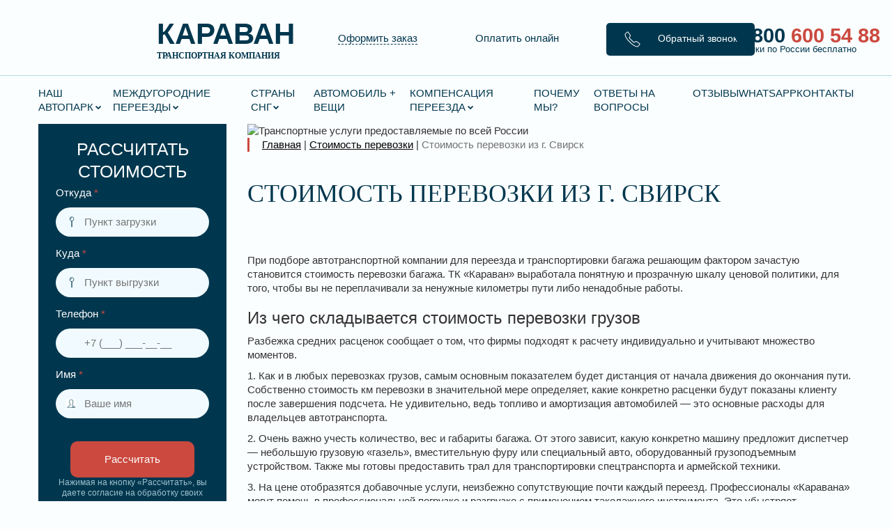

--- FILE ---
content_type: text/html; charset=UTF-8
request_url: https://karavantrans.ru/stoimost-perevozki/stoimost-perevozki-iz-g-svirsk/
body_size: 73505
content:
<!DOCTYPE html>
<html class="no-js" lang="ru"> <head><meta http-equiv="Content-Type" content="text/html;charset=UTF-8"><script>document.seraph_accel_usbpb=document.createElement;seraph_accel_izrbpb={add:function(b,a=10){void 0===this.a[a]&&(this.a[a]=[]);this.a[a].push(b)},a:{}}</script><script id="seraph-accel-freshParts">(function(b,l,h){function g(){e&&(["4733cf8e625a089e17443f7e604d4099"].forEach(function(a){a='[data-lzl-fr="'+a+'"]';var c=b.querySelectorAll(a+".lzl-fr-ing");a=e.querySelectorAll(a+":not(.lzl-fr-ed)");for(var d=0;d<c.length;d++)d<a.length&&(c[d].innerHTML=a[d].innerHTML,a[d].classList.add("lzl-fr-ed")),c[d].classList.remove("lzl-fr-ing")}),e.querySelectorAll("[data-lzl-fr]:not(.lzl-fr-ed)").length||(b.removeEventListener("seraph_accel_lzlNosLoaded",g,{capture:!0,passive:!0}),e=void 0))}var f=new l.XMLHttpRequest,
k=function(){},e;seraph_accel_izrbpb.add(function(a){if(f)return k=a,!0},5);b.addEventListener("seraph_accel_lzlNosLoaded",g,{capture:!0,passive:!0});f.open("GET","?seraph_accel_gf=%7Btm%7D".replace("%7Btm%7D",""+Date.now()),!0);f.setRequestHeader("Accept","text/html");f.onload=function(){function a(c=!0){c&&b.removeEventListener(h,a);g();f=void 0;c=b.createEvent("Events");c.initEvent("seraph_accel_freshPartsDone",!0,!1);b.dispatchEvent(c);k()}e=b.implementation.createHTMLDocument("");200==this.status&&(e.documentElement.innerHTML=
this.responseText);"loading"!=b.readyState?a(!1):b.addEventListener(h,a,!1)};f.send()})(document,window,"DOMContentLoaded")</script> <meta http-equiv="x-ua-compatible" content="ie=edge"> <meta name="viewport" content="width=device-width, initial-scale=1">        <meta name="robots" content="index, follow, max-image-preview:large, max-snippet:-1, max-video-preview:-1">  <script data-cfasync="false" data-pagespeed-no-defer type="o/js-lzl">
	var gtm4wp_datalayer_name = "dataLayer";
	var dataLayer = dataLayer || [];
</script> <title>Стоимость перевозки из г. Свирск - Транспортная компания «Караван»</title> <link rel="canonical" href="https://karavantrans.ru/stoimost-perevozki/stoimost-perevozki-iz-g-svirsk/"> <meta property="og:locale" content="ru_RU"> <meta property="og:type" content="article"> <meta property="og:title" content="Стоимость перевозки из г. Свирск - Транспортная компания «Караван»"> <meta property="og:description" content="При подборе автотранспортной компании для переезда и транспортировки багажа решающим фактором зачастую становится стоимость перевозки багажа. ТК «Караван» выработала понятную ..."> <meta property="og:url" content="https://karavantrans.ru/stoimost-perevozki/stoimost-perevozki-iz-g-svirsk/"> <meta property="og:site_name" content="Транспортная компания «Караван»"> <meta property="og:image" content="https://karavantrans.ru/wp-content/uploads/2020/11/Stoimost-perevozki-4.jpg"> <meta property="og:image:width" content="1920"> <meta property="og:image:height" content="1080"> <meta property="og:image:type" content="image/jpeg"> <meta name="twitter:card" content="summary_large_image"> <script type="application/ld+json" class="yoast-schema-graph">{"@context":"https://schema.org","@graph":[{"@type":"WebPage","@id":"https://karavantrans.ru/stoimost-perevozki/stoimost-perevozki-iz-g-svirsk/","url":"https://karavantrans.ru/stoimost-perevozki/stoimost-perevozki-iz-g-svirsk/","name":"Стоимость перевозки из г. Свирск - Транспортная компания «Караван»","isPartOf":{"@id":"https://karavantrans.ru/#website"},"primaryImageOfPage":{"@id":"https://karavantrans.ru/stoimost-perevozki/stoimost-perevozki-iz-g-svirsk/#primaryimage"},"image":{"@id":"https://karavantrans.ru/stoimost-perevozki/stoimost-perevozki-iz-g-svirsk/#primaryimage"},"thumbnailUrl":"https://karavantrans.ru/wp-content/uploads/2020/11/Stoimost-perevozki-4.jpg","datePublished":"2020-11-18T17:24:19+00:00","breadcrumb":{"@id":"https://karavantrans.ru/stoimost-perevozki/stoimost-perevozki-iz-g-svirsk/#breadcrumb"},"inLanguage":"ru-RU","potentialAction":[{"@type":"ReadAction","target":["https://karavantrans.ru/stoimost-perevozki/stoimost-perevozki-iz-g-svirsk/"]}]},{"@type":"ImageObject","inLanguage":"ru-RU","@id":"https://karavantrans.ru/stoimost-perevozki/stoimost-perevozki-iz-g-svirsk/#primaryimage","url":"https://karavantrans.ru/wp-content/uploads/2020/11/Stoimost-perevozki-4.jpg","contentUrl":"https://karavantrans.ru/wp-content/uploads/2020/11/Stoimost-perevozki-4.jpg","width":1920,"height":1080},{"@type":"BreadcrumbList","@id":"https://karavantrans.ru/stoimost-perevozki/stoimost-perevozki-iz-g-svirsk/#breadcrumb","itemListElement":[{"@type":"ListItem","position":1,"name":"Главная страница","item":"https://karavantrans.ru/"},{"@type":"ListItem","position":2,"name":"Стоимость перевозки","item":"https://karavantrans.ru/stoimost-perevozki/"},{"@type":"ListItem","position":3,"name":"Стоимость перевозки из г. Свирск"}]},{"@type":"WebSite","@id":"https://karavantrans.ru/#website","url":"https://karavantrans.ru/","name":"Транспортная компания «Караван»","description":"Переезды по всей России","potentialAction":[{"@type":"SearchAction","target":{"@type":"EntryPoint","urlTemplate":"https://karavantrans.ru/?s={search_term_string}"},"query-input":{"@type":"PropertyValueSpecification","valueRequired":true,"valueName":"search_term_string"}}],"inLanguage":"ru-RU"}]}</script> <link rel="dns-prefetch" href="//maps.googleapis.com"> <link rel="dns-prefetch" href="//netdna.bootstrapcdn.com"> <link rel="dns-prefetch" href="//cdnjs.cloudflare.com">               <script src="https://karavantrans.ru/wp-includes/js/jquery/jquery.min.js?ver=3.7.1" id="jquery-core-js" type="o/js-lzl"></script> <script src="https://karavantrans.ru/wp-includes/js/jquery/jquery-migrate.min.js?ver=3.4.1" id="jquery-migrate-js" type="o/js-lzl"></script> <script src="https://karavantrans.ru/wp-content/themes/karavan_1.1/js/script.js?ver=6.8.3" id="script-js" type="o/js-lzl"></script> <script src="https://maps.googleapis.com/maps/api/js?key=AIzaSyAVSDIrEFQ0NJ7azA5fl5smhIzFz2U53Bs&amp;libraries=places&amp;callback=AutoComplete&amp;language=ru&amp;ver=6.8.3" id="autocomplete-js" type="o/js-lzl"></script> <link rel="https://api.w.org/" href="https://karavantrans.ru/wp-json/"><link rel="alternate" title="JSON" type="application/json" href="https://karavantrans.ru/wp-json/wp/v2/pages/30685"><link rel="EditURI" type="application/rsd+xml" title="RSD" href="https://karavantrans.ru/xmlrpc.php?rsd"> <meta name="generator" content="WordPress 6.8.3"> <link rel="shortlink" href="https://karavantrans.ru/?p=30685"> <link rel="alternate" title="oEmbed (JSON)" type="application/json+oembed" href="https://karavantrans.ru/wp-json/oembed/1.0/embed?url=https%3A%2F%2Fkaravantrans.ru%2Fstoimost-perevozki%2Fstoimost-perevozki-iz-g-svirsk%2F"> <link rel="alternate" title="oEmbed (XML)" type="text/xml+oembed" href="https://karavantrans.ru/wp-json/oembed/1.0/embed?url=https%3A%2F%2Fkaravantrans.ru%2Fstoimost-perevozki%2Fstoimost-perevozki-iz-g-svirsk%2F&amp;format=xml"> <script data-cfasync="false" data-pagespeed-no-defer type="o/js-lzl">
	var dataLayer_content = {"pagePostType":"page","pagePostType2":"single-page","pagePostAuthor":"karavan196"};
	dataLayer.push( dataLayer_content );
</script> <script data-cfasync="false" data-pagespeed-no-defer type="o/js-lzl">
(function(w,d,s,l,i){w[l]=w[l]||[];w[l].push({'gtm.start':
new Date().getTime(),event:'gtm.js'});var f=d.getElementsByTagName(s)[0],
j=d.createElement(s),dl=l!='dataLayer'?'&l='+l:'';j.async=true;j.src=
'//www.googletagmanager.com/gtm.js?id='+i+dl;f.parentNode.insertBefore(j,f);
})(window,document,'script','dataLayer','GTM-PX8PX4M');
</script> <link rel="icon" href="https://karavantrans.ru/wp-content/uploads/2020/05/cropped-Group-105-2-32x32.png" sizes="32x32"> <link rel="icon" href="https://karavantrans.ru/wp-content/uploads/2020/05/cropped-Group-105-2-192x192.png" sizes="192x192"> <link rel="apple-touch-icon" href="https://karavantrans.ru/wp-content/uploads/2020/05/cropped-Group-105-2-180x180.png"> <meta name="msapplication-TileImage" content="https://karavantrans.ru/wp-content/uploads/2020/05/cropped-Group-105-2-270x270.png">  <script type="o/js-lzl">!function(){var t=document.createElement("script");t.type="text/javascript",t.async=!0,t.src="https://vk.com/js/api/openapi.js?168",t.onload=function(){VK.Retargeting.Init("VK-RTRG-717749-cyY76"),VK.Retargeting.Hit()},document.head.appendChild(t)}();</script><noscript><img src="https://vk.com/rtrg?p=VK-RTRG-717749-cyY76" style="position:fixed; left:-999px;" alt=""></noscript> <script type="o/js-lzl">
   (function(m,e,t,r,i,k,a){m[i]=m[i]||function(){(m[i].a=m[i].a||[]).push(arguments)};
   m[i].l=1*new Date();k=e.createElement(t),a=e.getElementsByTagName(t)[0],k.async=1,k.src=r,a.parentNode.insertBefore(k,a)})
   (window, document, "script", "https://mc.yandex.ru/metrika/tag.js", "ym");

   ym(52042989, "init", {
        clickmap:true,
        trackLinks:true,
        accurateTrackBounce:true,
        webvisor:true
   });
</script> <noscript><div><img src="https://mc.yandex.ru/watch/52042989" style="position:absolute; left:-9999px;" alt=""></div></noscript> <script async src="https://www.googletagmanager.com/gtag/js?id=UA-199793125-1" type="o/js-lzl"> </script> <script type="o/js-lzl">
  window.dataLayer = window.dataLayer || [];
  function gtag(){dataLayer.push(arguments);}
  gtag('js', new Date());

  gtag('config', 'UA-199793125-1');
</script> <noscript><style>.lzl{display:none!important;}</style></noscript><style>img.lzl,img.lzl-ing{opacity:0.01;}img.lzl-ed{transition:opacity .25s ease-in-out;}</style><style>html{font-family:sans-serif;-webkit-text-size-adjust:100%;-ms-text-size-adjust:100%}body{margin:0}article,aside,details,figcaption,figure,footer,header,hgroup,main,menu,nav,section,summary{display:block}[hidden],template{display:none}a{background-color:transparent}a:active,a:hover{outline:0}abbr[title]{border-bottom:1px dotted}b,strong{font-weight:700}h1{margin:.67em 0;font-size:2em}img{border:0}svg:not(:root){overflow:hidden}button,input,optgroup,select,textarea{margin:0;font:inherit;color:inherit}button{overflow:visible}button,select{text-transform:none}button,html input[type=button],input[type=reset],input[type=submit]{-webkit-appearance:button;cursor:pointer}button[disabled],html input[disabled]{cursor:default}button::-moz-focus-inner,input::-moz-focus-inner{padding:0;border:0}input{line-height:normal}input[type=checkbox],input[type=radio]{-webkit-box-sizing:border-box;-moz-box-sizing:border-box;box-sizing:border-box;padding:0}input[type=number]::-webkit-inner-spin-button,input[type=number]::-webkit-outer-spin-button{height:auto}input[type=search]{-webkit-box-sizing:content-box;-moz-box-sizing:content-box;box-sizing:content-box;-webkit-appearance:textfield}input[type=search]::-webkit-search-cancel-button,input[type=search]::-webkit-search-decoration{-webkit-appearance:none}textarea{overflow:auto}@media print{*,:after,:before{color:#000!important;text-shadow:none!important;background:0 0!important;-webkit-box-shadow:none!important;box-shadow:none!important}a,a:visited{text-decoration:underline}a[href]:after{content:" (" attr(href) ")"}abbr[title]:after{content:" (" attr(title) ")"}a[href^="javascript:"]:after,a[href^="#"]:after{content:""}img,tr{page-break-inside:avoid}img{max-width:100%!important}h2,h3,p{orphans:3;widows:3}h2,h3{page-break-after:avoid}}@font-face{font-family:"Glyphicons Halflings";src:url("/wp-content/themes/karavan_1.1/css/../fonts/glyphicons-halflings-regular.eot");src:url("/wp-content/themes/karavan_1.1/css/../fonts/glyphicons-halflings-regular.eot?#iefix") format("embedded-opentype"),url("/wp-content/themes/karavan_1.1/css/../fonts/glyphicons-halflings-regular.woff2") format("woff2"),url("/wp-content/themes/karavan_1.1/css/../fonts/glyphicons-halflings-regular.woff") format("woff"),url("/wp-content/themes/karavan_1.1/css/../fonts/glyphicons-halflings-regular.ttf") format("truetype"),url("/wp-content/themes/karavan_1.1/css/../fonts/glyphicons-halflings-regular.svg#glyphicons_halflingsregular") format("svg");font-display:swap}*{-webkit-box-sizing:border-box;-moz-box-sizing:border-box;box-sizing:border-box}:after,:before{-webkit-box-sizing:border-box;-moz-box-sizing:border-box;box-sizing:border-box}html{font-size:10px;-webkit-tap-highlight-color:rgba(0,0,0,0)}body{font-family:"Helvetica Neue",Helvetica,Arial,sans-serif;font-size:14px;line-height:1.42857143;color:#333;background-color:#fff}button,input,select,textarea{font-family:inherit;font-size:inherit;line-height:inherit}a{color:#337ab7;text-decoration:none}a:focus,a:hover{color:#23527c;text-decoration:underline}a:focus{outline:thin dotted;outline:5px auto -webkit-focus-ring-color;outline-offset:-2px}img{vertical-align:middle}.carousel-inner>.item>a>img,.carousel-inner>.item>img,.img-responsive,.thumbnail a>img,.thumbnail>img{display:block;max-width:100%;height:auto}[role=button]{cursor:pointer}.h1,.h2,.h3,.h4,.h5,.h6,h1,h2,h3,h4,h5,h6{font-family:inherit;font-weight:500;line-height:1.1;color:inherit}.h1,.h2,.h3,h1,h2,h3{margin-top:20px;margin-bottom:10px}.h4,.h5,.h6,h4,h5,h6{margin-top:10px;margin-bottom:10px}.h1,h1{font-size:36px}.h3,h3{font-size:24px}.h4,h4{font-size:18px}p{margin:0 0 10px}.text-right{text-align:right}.text-center{text-align:center}.page-header{padding-bottom:9px;margin:40px 0 20px;border-bottom:1px solid #eee}ol,ul{margin-top:0;margin-bottom:10px}ol ol,ol ul,ul ol,ul ul{margin-bottom:0}abbr[data-original-title],abbr[title]{cursor:help;border-bottom:1px dotted #777}.container{padding-right:15px;padding-left:15px;margin-right:auto;margin-left:auto}@media (min-width:768px){.container{width:750px}}@media (min-width:992px){.container{width:970px}}@media (min-width:1200px){.container{width:1170px}}.container-fluid{padding-right:15px;padding-left:15px;margin-right:auto;margin-left:auto}.row{margin-right:-15px;margin-left:-15px}.col-lg-1,.col-lg-10,.col-lg-11,.col-lg-12,.col-lg-2,.col-lg-3,.col-lg-4,.col-lg-5,.col-lg-6,.col-lg-7,.col-lg-8,.col-lg-9,.col-md-1,.col-md-10,.col-md-11,.col-md-12,.col-md-2,.col-md-3,.col-md-4,.col-md-5,.col-md-6,.col-md-7,.col-md-8,.col-md-9,.col-sm-1,.col-sm-10,.col-sm-11,.col-sm-12,.col-sm-2,.col-sm-3,.col-sm-4,.col-sm-5,.col-sm-6,.col-sm-7,.col-sm-8,.col-sm-9,.col-xs-1,.col-xs-10,.col-xs-11,.col-xs-12,.col-xs-2,.col-xs-3,.col-xs-4,.col-xs-5,.col-xs-6,.col-xs-7,.col-xs-8,.col-xs-9{position:relative;min-height:1px;padding-right:15px;padding-left:15px}.col-xs-1,.col-xs-10,.col-xs-11,.col-xs-12,.col-xs-2,.col-xs-3,.col-xs-4,.col-xs-5,.col-xs-6,.col-xs-7,.col-xs-8,.col-xs-9{float:left}.col-xs-12{width:100%}.col-xs-11{width:91.66666667%}.col-xs-10{width:83.33333333%}.col-xs-9{width:75%}.col-xs-8{width:66.66666667%}.col-xs-7{width:58.33333333%}.col-xs-6{width:50%}.col-xs-5{width:41.66666667%}.col-xs-4{width:33.33333333%}.col-xs-3{width:25%}.col-xs-2{width:16.66666667%}.col-xs-1{width:8.33333333%}.col-xs-offset-12{margin-left:100%}.col-xs-offset-11{margin-left:91.66666667%}.col-xs-offset-10{margin-left:83.33333333%}.col-xs-offset-9{margin-left:75%}.col-xs-offset-8{margin-left:66.66666667%}.col-xs-offset-7{margin-left:58.33333333%}.col-xs-offset-6{margin-left:50%}.col-xs-offset-5{margin-left:41.66666667%}.col-xs-offset-4{margin-left:33.33333333%}.col-xs-offset-3{margin-left:25%}.col-xs-offset-2{margin-left:16.66666667%}.col-xs-offset-1{margin-left:8.33333333%}.col-xs-offset-0{margin-left:0}@media (min-width:1200px){.col-lg-1,.col-lg-10,.col-lg-11,.col-lg-12,.col-lg-2,.col-lg-3,.col-lg-4,.col-lg-5,.col-lg-6,.col-lg-7,.col-lg-8,.col-lg-9{float:left}.col-lg-12{width:100%}.col-lg-11{width:91.66666667%}.col-lg-10{width:83.33333333%}.col-lg-9{width:75%}.col-lg-8{width:66.66666667%}.col-lg-7{width:58.33333333%}.col-lg-6{width:50%}.col-lg-5{width:41.66666667%}.col-lg-4{width:33.33333333%}.col-lg-3{width:25%}.col-lg-2{width:16.66666667%}.col-lg-1{width:8.33333333%}.col-lg-offset-12{margin-left:100%}.col-lg-offset-11{margin-left:91.66666667%}.col-lg-offset-10{margin-left:83.33333333%}.col-lg-offset-9{margin-left:75%}.col-lg-offset-8{margin-left:66.66666667%}.col-lg-offset-7{margin-left:58.33333333%}.col-lg-offset-6{margin-left:50%}.col-lg-offset-5{margin-left:41.66666667%}.col-lg-offset-4{margin-left:33.33333333%}.col-lg-offset-3{margin-left:25%}.col-lg-offset-2{margin-left:16.66666667%}.col-lg-offset-1{margin-left:8.33333333%}.col-lg-offset-0{margin-left:0}}input[type=search]{-webkit-box-sizing:border-box;-moz-box-sizing:border-box;box-sizing:border-box}input[type=checkbox],input[type=radio]{margin:4px 0 0;margin-top:1px \9;line-height:normal}input[type=file]{display:block}input[type=range]{display:block;width:100%}input[type=file]:focus,input[type=checkbox]:focus,input[type=radio]:focus{outline:thin dotted;outline:5px auto -webkit-focus-ring-color;outline-offset:-2px}input[type=search]{-webkit-appearance:none}fieldset[disabled] input[type=checkbox],fieldset[disabled] input[type=radio],input[type=checkbox].disabled,input[type=checkbox][disabled],input[type=radio].disabled,input[type=radio][disabled]{cursor:not-allowed}.btn{display:inline-block;padding:6px 12px;margin-bottom:0;font-size:14px;font-weight:400;line-height:1.42857143;text-align:center;white-space:nowrap;vertical-align:middle;-ms-touch-action:manipulation;touch-action:manipulation;cursor:pointer;-webkit-user-select:none;-moz-user-select:none;-ms-user-select:none;user-select:none;background-image:none;border:1px solid transparent;border-radius:4px}.btn.active.focus,.btn.active:focus,.btn.focus,.btn:active.focus,.btn:active:focus,.btn:focus{outline:thin dotted;outline:5px auto -webkit-focus-ring-color;outline-offset:-2px}.btn.focus,.btn:focus,.btn:hover{color:#333;text-decoration:none}.btn.active,.btn:active{background-image:none;outline:0;-webkit-box-shadow:inset 0 3px 5px rgba(0,0,0,.125);box-shadow:inset 0 3px 5px rgba(0,0,0,.125)}.btn.disabled,.btn[disabled],fieldset[disabled] .btn{cursor:not-allowed;filter:alpha(opacity=65);-webkit-box-shadow:none;box-shadow:none;opacity:.65}.nav>li>a>img{max-width:none}.navbar-brand>img{display:block}.navbar-toggle{position:relative;float:right;padding:9px 10px;margin-top:8px;margin-right:15px;margin-bottom:8px;background-color:transparent;background-image:none;border:1px solid transparent;border-radius:4px}.navbar-toggle:focus{outline:0}.navbar-toggle .icon-bar{display:block;width:22px;height:2px;border-radius:1px}.navbar-toggle .icon-bar+.icon-bar{margin-top:4px}@media (min-width:768px){.navbar-toggle{display:none}}.thumbnail a>img,.thumbnail>img{margin-right:auto;margin-left:auto}@-webkit-keyframes progress-bar-stripes{from{background-position:40px 0}to{background-position:0 0}}@-o-keyframes progress-bar-stripes{from{background-position:40px 0}to{background-position:0 0}}@keyframes progress-bar-stripes{from{background-position:40px 0}to{background-position:0 0}}.close{float:right;font-size:21px;font-weight:700;line-height:1;color:#000;text-shadow:0 1px 0 #fff;filter:alpha(opacity=20);opacity:.2}.close:focus,.close:hover{color:#000;text-decoration:none;cursor:pointer;filter:alpha(opacity=50);opacity:.5}button.close{-webkit-appearance:none;padding:0;cursor:pointer;background:0 0;border:0}.carousel-inner>.item>a>img,.carousel-inner>.item>img{line-height:1}.btn-group-vertical>.btn-group:after,.btn-group-vertical>.btn-group:before,.btn-toolbar:after,.btn-toolbar:before,.clearfix:after,.clearfix:before,.container-fluid:after,.container-fluid:before,.container:after,.container:before,.dl-horizontal dd:after,.dl-horizontal dd:before,.form-horizontal .form-group:after,.form-horizontal .form-group:before,.modal-footer:after,.modal-footer:before,.modal-header:after,.modal-header:before,.nav:after,.nav:before,.navbar-collapse:after,.navbar-collapse:before,.navbar-header:after,.navbar-header:before,.navbar:after,.navbar:before,.pager:after,.pager:before,.panel-body:after,.panel-body:before,.row:after,.row:before{display:table;content:" "}.btn-group-vertical>.btn-group:after,.btn-toolbar:after,.clearfix:after,.container-fluid:after,.container:after,.dl-horizontal dd:after,.form-horizontal .form-group:after,.modal-footer:after,.modal-header:after,.nav:after,.navbar-collapse:after,.navbar-header:after,.navbar:after,.pager:after,.panel-body:after,.row:after{clear:both}@-ms-viewport{width:device-width}@media (max-width:767px){.hidden-xs{display:none!important}}@media (min-width:992px) and (max-width:1199px){.hidden-md{display:none!important}}@media (min-width:1200px){.hidden-lg{display:none!important}}</style><link rel="stylesheet/lzl-nc" href="https://karavantrans.ru/wp-content/cache/seraphinite-accelerator/s/m/d/css/a30561851340a80299c6e66be4991786.1ac97.css"><noscript lzl=""><link rel="stylesheet" href="https://karavantrans.ru/wp-content/cache/seraphinite-accelerator/s/m/d/css/a30561851340a80299c6e66be4991786.1ac97.css"></noscript><style>@font-face{font-family:"FontAwesome";src:url("/wp-content/themes/karavan_1.1/css/../fonts/fontawesome-webfont.eot?v=4.6.3");src:url("/wp-content/themes/karavan_1.1/css/../fonts/fontawesome-webfont.eot?#iefix&v=4.6.3") format("embedded-opentype"),url("/wp-content/themes/karavan_1.1/css/../fonts/fontawesome-webfont.woff2?v=4.6.3") format("woff2"),url("/wp-content/themes/karavan_1.1/css/../fonts/fontawesome-webfont.woff?v=4.6.3") format("woff"),url("/wp-content/themes/karavan_1.1/css/../fonts/fontawesome-webfont.ttf?v=4.6.3") format("truetype"),url("/wp-content/themes/karavan_1.1/css/../fonts/fontawesome-webfont.svg?v=4.6.3#fontawesomeregular") format("svg");font-weight:400;font-style:normal;font-display:swap}.fa{display:inline-block;font:normal normal normal 14px/1 FontAwesome;font-size:inherit;text-rendering:auto;-webkit-font-smoothing:antialiased;-moz-osx-font-smoothing:grayscale}@-webkit-keyframes fa-spin{0%{-webkit-transform:rotate(0deg);transform:rotate(0deg)}100%{-webkit-transform:rotate(359deg);transform:rotate(359deg)}}@keyframes fa-spin{0%{-webkit-transform:rotate(0deg);transform:rotate(0deg)}100%{-webkit-transform:rotate(359deg);transform:rotate(359deg)}}.fa-comments:before{content:""}.fa-volume-control-phone:before{content:""}</style><link rel="stylesheet/lzl-nc" href="https://karavantrans.ru/wp-content/cache/seraphinite-accelerator/s/m/d/css/6eb9b405d62c91032bcc0da20bf95044.67d9.css"><noscript lzl=""><link rel="stylesheet" href="https://karavantrans.ru/wp-content/cache/seraphinite-accelerator/s/m/d/css/6eb9b405d62c91032bcc0da20bf95044.67d9.css"></noscript><style>@font-face{font-family:"Roboto";src:local("Roboto Thin"),local("Roboto-Thin"),url("/wp-content/themes/karavan_1.1/css/../fonts/Robotothin.woff2") format("woff2"),url("/wp-content/themes/karavan_1.1/css/../fonts/Robotothin.woff") format("woff"),url("/wp-content/themes/karavan_1.1/css/../fonts/Robotothin.ttf") format("truetype");font-weight:100;font-style:normal;font-display:swap}@font-face{font-family:"Roboto";src:local("Roboto Thin Italic"),local("Roboto-ThinItalic"),url("/wp-content/themes/karavan_1.1/css/../fonts/Robotothinitalic.woff2") format("woff2"),url("/wp-content/themes/karavan_1.1/css/../fonts/Robotothinitalic.woff") format("woff"),url("/wp-content/themes/karavan_1.1/css/../fonts/Robotothinitalic.ttf") format("truetype");font-weight:100;font-style:italic;font-display:swap}@font-face{font-family:"Roboto";src:local("Roboto Light"),local("Roboto-Light"),url("/wp-content/themes/karavan_1.1/css/../fonts/Robotolight.woff2") format("woff2"),url("/wp-content/themes/karavan_1.1/css/../fonts/Robotolight.woff") format("woff"),url("/wp-content/themes/karavan_1.1/css/../fonts/Robotolight.ttf") format("truetype");font-weight:300;font-style:normal;font-display:swap}@font-face{font-family:"Roboto";src:local("Roboto Light Italic"),local("Roboto-LightItalic"),url("/wp-content/themes/karavan_1.1/css/../fonts/Robotolightitalic.woff2") format("woff2"),url("/wp-content/themes/karavan_1.1/css/../fonts/Robotolightitalic.woff") format("woff"),url("/wp-content/themes/karavan_1.1/css/../fonts/Robotolightitalic.ttf") format("truetype");font-weight:300;font-style:italic;font-display:swap}@font-face{font-family:"Roboto";src:local("Roboto"),local("Roboto-Regular"),url("/wp-content/themes/karavan_1.1/css/../fonts/Roboto.woff2") format("woff2"),url("/wp-content/themes/karavan_1.1/css/../fonts/Roboto.woff") format("woff"),url("/wp-content/themes/karavan_1.1/css/../fonts/Roboto.ttf") format("truetype");font-weight:400;font-style:normal;font-display:swap}@font-face{font-family:"Roboto";src:local("Roboto Italic"),local("Roboto-Italic"),url("/wp-content/themes/karavan_1.1/css/../fonts/Robotoitalic.woff2") format("woff2"),url("/wp-content/themes/karavan_1.1/css/../fonts/Robotoitalic.woff") format("woff"),url("/wp-content/themes/karavan_1.1/css/../fonts/Robotoitalic.ttf") format("truetype");font-weight:400;font-style:italic;font-display:swap}@font-face{font-family:"Roboto";src:local("Roboto Medium"),local("Roboto-Medium"),url("/wp-content/themes/karavan_1.1/css/../fonts/Robotomedium.woff2") format("woff2"),url("/wp-content/themes/karavan_1.1/css/../fonts/Robotomedium.woff") format("woff"),url("/wp-content/themes/karavan_1.1/css/../fonts/Robotomedium.ttf") format("truetype");font-weight:500;font-style:normal;font-display:swap}@font-face{font-family:"Roboto";src:local("Roboto Medium Italic"),local("Roboto-MediumItalic"),url("/wp-content/themes/karavan_1.1/css/../fonts/Robotomediumitalic.woff2") format("woff2"),url("/wp-content/themes/karavan_1.1/css/../fonts/Robotomediumitalic.woff") format("woff"),url("/wp-content/themes/karavan_1.1/css/../fonts/Robotomediumitalic.ttf") format("truetype");font-weight:500;font-style:italic;font-display:swap}@font-face{font-family:"Roboto";src:local("Roboto Bold"),local("Roboto-Bold"),url("/wp-content/themes/karavan_1.1/css/../fonts/Robotobold.woff2") format("woff2"),url("/wp-content/themes/karavan_1.1/css/../fonts/Robotobold.woff") format("woff"),url("/wp-content/themes/karavan_1.1/css/../fonts/Robotobold.ttf") format("truetype");font-weight:700;font-style:normal;font-display:swap}@font-face{font-family:"Roboto";src:local("Roboto Bold Italic"),local("Roboto-BoldItalic"),url("/wp-content/themes/karavan_1.1/css/../fonts/Robotobolditalic.woff2") format("woff2"),url("/wp-content/themes/karavan_1.1/css/../fonts/Robotobolditalic.woff") format("woff"),url("/wp-content/themes/karavan_1.1/css/../fonts/Robotobolditalic.ttf") format("truetype");font-weight:700;font-style:italic;font-display:swap}@font-face{font-family:"Roboto";src:local("Roboto Black"),local("Roboto-Black"),url("/wp-content/themes/karavan_1.1/css/../fonts/Robotoblack.woff2") format("woff2"),url("/wp-content/themes/karavan_1.1/css/../fonts/Robotoblack.woff") format("woff"),url("/wp-content/themes/karavan_1.1/css/../fonts/Robotoblack.ttf") format("truetype");font-weight:900;font-style:normal;font-display:swap}@font-face{font-family:"Roboto";src:local("Roboto Black Italic"),local("Roboto-BlackItalic"),url("/wp-content/themes/karavan_1.1/css/../fonts/Robotoblackitalic.woff2") format("woff2"),url("/wp-content/themes/karavan_1.1/css/../fonts/Robotoblackitalic.woff") format("woff"),url("/wp-content/themes/karavan_1.1/css/../fonts/Robotoblackitalic.ttf") format("truetype");font-weight:900;font-style:italic;font-display:swap}</style><link rel="stylesheet/lzl-nc" href="data:text/css,"><noscript lzl=""><link rel="stylesheet" href="data:text/css,"></noscript><style>@font-face{font-family:"Rajdhani";src:local("Rajdhani Light"),local("Rajdhani-Light"),url("/wp-content/themes/karavan_1.1/css/../fonts/Rajdhanilight.woff2") format("woff2"),url("/wp-content/themes/karavan_1.1/css/../fonts/Rajdhanilight.woff") format("woff"),url("/wp-content/themes/karavan_1.1/css/../fonts/Rajdhanilight.ttf") format("truetype");font-weight:300;font-style:normal;font-display:swap}@font-face{font-family:"Rajdhani";src:local("Rajdhani"),local("Rajdhani-Regular"),url("/wp-content/themes/karavan_1.1/css/../fonts/Rajdhani.woff2") format("woff2"),url("/wp-content/themes/karavan_1.1/css/../fonts/Rajdhani.woff") format("woff"),url("/wp-content/themes/karavan_1.1/css/../fonts/Rajdhani.ttf") format("truetype");font-weight:400;font-style:normal;font-display:swap}@font-face{font-family:"Rajdhani";src:local("Rajdhani Medium"),local("Rajdhani-Medium"),url("/wp-content/themes/karavan_1.1/css/../fonts/Rajdhanimedium.woff2") format("woff2"),url("/wp-content/themes/karavan_1.1/css/../fonts/Rajdhanimedium.woff") format("woff"),url("/wp-content/themes/karavan_1.1/css/../fonts/Rajdhanimedium.ttf") format("truetype");font-weight:500;font-style:normal;font-display:swap}@font-face{font-family:"Rajdhani";src:local("Rajdhani Semibold"),local("Rajdhani-Semibold"),url("/wp-content/themes/karavan_1.1/css/../fonts/Rajdhanisemibold.woff2") format("woff2"),url("/wp-content/themes/karavan_1.1/css/../fonts/Rajdhanisemibold.woff") format("woff"),url("/wp-content/themes/karavan_1.1/css/../fonts/Rajdhanisemibold.ttf") format("truetype");font-weight:600;font-style:normal;font-display:swap}@font-face{font-family:"Rajdhani";src:local("Rajdhani Bold"),local("Rajdhani-Bold"),url("/wp-content/themes/karavan_1.1/css/../fonts/Rajdhanibold.woff2") format("woff2"),url("/wp-content/themes/karavan_1.1/css/../fonts/Rajdhanibold.woff") format("woff"),url("/wp-content/themes/karavan_1.1/css/../fonts/Rajdhanibold.ttf") format("truetype");font-weight:700;font-style:normal;font-display:swap}</style><link rel="stylesheet/lzl-nc" href="data:text/css,"><noscript lzl=""><link rel="stylesheet" href="data:text/css,"></noscript><style>#cc-main{background:0 0;color:var(--cc-primary-color);font-family:var(--cc-font-family);font-size:16px;font-weight:400;-webkit-font-smoothing:antialiased;-moz-osx-font-smoothing:grayscale;line-height:1.15;position:relative;position:fixed;text-rendering:optimizeLegibility;-webkit-text-size-adjust:100%;z-index:var(--cc-z-index)}#cc-main :after,#cc-main :before,#cc-main a,#cc-main button,#cc-main div,#cc-main h2,#cc-main input,#cc-main p,#cc-main span{all:unset;box-sizing:border-box}#cc-main .pm__badge,#cc-main button{all:initial;box-sizing:border-box;color:unset;visibility:unset}#cc-main .pm__badge,#cc-main a,#cc-main button,#cc-main input{-webkit-appearance:none;appearance:none;cursor:pointer;font-family:inherit;font-size:100%;line-height:normal;margin:0;outline:revert;outline-offset:2px;overflow:hidden}:root{--cc-font-family:-apple-system,BlinkMacSystemFont,"Segoe UI",Roboto,Helvetica,Arial,sans-serif,"Apple Color Emoji","Segoe UI Emoji","Segoe UI Symbol";--cc-modal-border-radius:.5rem;--cc-btn-border-radius:.4rem;--cc-modal-transition-duration:.25s;--cc-link-color:var(--cc-btn-primary-bg);--cc-modal-margin:1rem;--cc-z-index:2147483647;--cc-bg:#fff;--cc-primary-color:#2c2f31;--cc-secondary-color:#5e6266;--cc-btn-primary-bg:#30363c;--cc-btn-primary-color:#fff;--cc-btn-primary-border-color:var(--cc-btn-primary-bg);--cc-btn-primary-hover-bg:#000;--cc-btn-primary-hover-color:#fff;--cc-btn-primary-hover-border-color:var(--cc-btn-primary-hover-bg);--cc-btn-secondary-bg:#eaeff2;--cc-btn-secondary-color:var(--cc-primary-color);--cc-btn-secondary-border-color:var(--cc-btn-secondary-bg);--cc-btn-secondary-hover-bg:#d4dae0;--cc-btn-secondary-hover-color:#000;--cc-btn-secondary-hover-border-color:#d4dae0;--cc-separator-border-color:#f0f4f7;--cc-toggle-on-bg:var(--cc-btn-primary-bg);--cc-toggle-off-bg:#667481;--cc-toggle-on-knob-bg:#fff;--cc-toggle-off-knob-bg:var(--cc-toggle-on-knob-bg);--cc-toggle-enabled-icon-color:var(--cc-bg);--cc-toggle-disabled-icon-color:var(--cc-bg);--cc-toggle-readonly-bg:#d5dee2;--cc-toggle-readonly-knob-bg:#fff;--cc-toggle-readonly-knob-icon-color:var(--cc-toggle-readonly-bg);--cc-section-category-border:var(--cc-cookie-category-block-bg);--cc-cookie-category-block-bg:#f0f4f7;--cc-cookie-category-block-border:#f0f4f7;--cc-cookie-category-block-hover-bg:#e9eff4;--cc-cookie-category-block-hover-border:#e9eff4;--cc-cookie-category-expanded-block-bg:transparent;--cc-cookie-category-expanded-block-hover-bg:#dee4e9;--cc-overlay-bg:rgba(0,0,0,.65);--cc-webkit-scrollbar-bg:var(--cc-section-category-border);--cc-webkit-scrollbar-hover-bg:var(--cc-btn-primary-hover-bg);--cc-footer-bg:var(--cc-btn-secondary-bg);--cc-footer-color:var(--cc-secondary-color);--cc-footer-border-color:#e4eaed;--cc-pm-toggle-border-radius:4em}#cc-main .cm__title,#cc-main a,#cc-main b,#cc-main em,#cc-main strong{font-weight:600}#cc-main .cc__link,#cc-main a{background-image:linear-gradient(currentColor,currentColor);background-position:0 100%;background-repeat:no-repeat;background-size:0 1px;font-weight:600;position:relative;transition:background-size .25s,color .25s ease}#cc-main .cc__link:hover,#cc-main a:hover{background-size:100% 1px;color:var(--cc-primary-color)}@media screen and (min-width:640px){#cc-main ::-webkit-scrollbar,#cc-main ::-webkit-scrollbar-thumb,#cc-main ::-webkit-scrollbar-track{all:revert}#cc-main ::-webkit-scrollbar-thumb{-webkit-background-clip:padding-box;background-clip:padding-box;background:var(--cc-toggle-readonly-bg);border:.25rem solid var(--cc-bg);border-radius:1rem}#cc-main ::-webkit-scrollbar-thumb:hover{background:var(--cc-toggle-off-bg)}#cc-main ::-webkit-scrollbar{background:0 0;width:12px}}@media (prefers-reduced-motion){#cc-main{--cc-modal-transition-duration:0s}}#cc-main .cm__btn--close svg{stroke:var(--cc-btn-primary-color);transform:scale(.5);transition:stroke .15s ease}#cc-main .cm__btn--close:hover svg{stroke:var(--cc-btn-primary-hover-color)}#cc-main .cm__btn--close.cm__btn--secondary svg{stroke:var(--cc-btn-secondary-color)}#cc-main .cm__btn--close.cm__btn--secondary:hover svg{stroke:var(--cc-btn-secondary-hover-color)}@media screen and (max-width:640px){#cc-main{--cc-modal-margin:.5em}}#cc-main svg{fill:none;width:100%}#cc-main .pm__close-btn svg{stroke:var(--cc-btn-secondary-color);transform:scale(.5);transition:stroke .15s ease}#cc-main .pm__close-btn:hover svg{stroke:var(--cc-btn-secondary-hover-color)}#cc-main .pm__section--toggle.is-expanded .pm__section-arrow svg{transform:scale(.5) rotate(180deg)}#cc-main .pm__section--expandable .pm__section-arrow svg{stroke:var(--cc-btn-secondary-color);transform:scale(.5)}#cc-main .toggle__icon-on svg{stroke:var(--cc-toggle-on-bg);transform:scale(.55) rotate(-45deg)}#cc-main .toggle__icon-off svg{stroke:var(--cc-toggle-off-bg);transform:scale(.55)}#cc-main .section__toggle:checked:disabled~.toggle__icon svg{stroke:var(--cc-toggle-readonly-knob-icon-color)}#cc-main .pm--bar .pm__table-td>div{flex:3}@media screen and (max-width:640px){#cc-main .pm__table-td>div{flex:3}}#cc-main .cc__link,#cc-main a{font-weight:400;color:#f0424f;text-decoration:underline}</style><link rel="stylesheet/lzl-nc" href="https://karavantrans.ru/wp-content/cache/seraphinite-accelerator/s/m/d/css/5f2b50d9f1f00a296962a8977e5944e7.6c75.css"><noscript lzl=""><link rel="stylesheet" href="https://karavantrans.ru/wp-content/cache/seraphinite-accelerator/s/m/d/css/5f2b50d9f1f00a296962a8977e5944e7.6c75.css"></noscript><link rel="stylesheet/lzl-nc" href="/wp-content/cache/seraphinite-accelerator/s/m/d/css/5303fa3f3f5a4d70622a0d347bc7a110.1daf.css"><noscript lzl=""><link rel="stylesheet" href="/wp-content/cache/seraphinite-accelerator/s/m/d/css/5303fa3f3f5a4d70622a0d347bc7a110.1daf.css"></noscript><style>@font-face{font-family:"Saira Condensed";font-style:normal;font-weight:900;src:url("https://fonts.gstatic.com/s/sairacondensed/v12/EJRLQgErUN8XuHNEtX81i9TmEkrnIcxQ-K2fli0.woff2") format("woff2");unicode-range:U+0102-0103,U+0110-0111,U+0128-0129,U+0168-0169,U+01A0-01A1,U+01AF-01B0,U+0300-0301,U+0303-0304,U+0308-0309,U+0323,U+0329,U+1EA0-1EF9,U+20AB;font-display:swap}@font-face{font-family:"Saira Condensed";font-style:normal;font-weight:900;src:url("https://fonts.gstatic.com/s/sairacondensed/v12/EJRLQgErUN8XuHNEtX81i9TmEkrnIcxQ-a2fli0.woff2") format("woff2");unicode-range:U+0100-02BA,U+02BD-02C5,U+02C7-02CC,U+02CE-02D7,U+02DD-02FF,U+0304,U+0308,U+0329,U+1D00-1DBF,U+1E00-1E9F,U+1EF2-1EFF,U+2020,U+20A0-20AB,U+20AD-20C0,U+2113,U+2C60-2C7F,U+A720-A7FF;font-display:swap}@font-face{font-family:"Saira Condensed";font-style:normal;font-weight:900;src:url("https://fonts.gstatic.com/s/sairacondensed/v12/EJRLQgErUN8XuHNEtX81i9TmEkrnIcxQ962f.woff2") format("woff2");unicode-range:U+0000-00FF,U+0131,U+0152-0153,U+02BB-02BC,U+02C6,U+02DA,U+02DC,U+0304,U+0308,U+0329,U+2000-206F,U+20AC,U+2122,U+2191,U+2193,U+2212,U+2215,U+FEFF,U+FFFD;font-display:swap}</style><link href="data:text/css," rel="stylesheet/lzl-nc"><noscript lzl=""><link href="data:text/css," rel="stylesheet"></noscript><style>img:is([sizes="auto" i],[sizes^="auto," i]){contain-intrinsic-size:3000px 1500px}</style><link rel="stylesheet/lzl-nc" href="data:text/css,"><noscript lzl=""><link rel="stylesheet" href="data:text/css,"></noscript><style id="wp-block-library-css-crit" media="all">@charset "UTF-8";.wp-block-avatar,.wp-block-avatar img{box-sizing:border-box}.wp-block-button[style*=text-decoration] .wp-block-button__link{text-decoration:inherit}.wp-block-buttons[style*=text-decoration] .wp-block-button,.wp-block-buttons[style*=text-decoration] .wp-block-button__link{text-decoration:inherit}@media (min-width:782px){.wp-block-columns:not(.is-not-stacked-on-mobile)>.wp-block-column[style*=flex-basis]{flex-grow:0}}.wp-block-columns.is-not-stacked-on-mobile>.wp-block-column[style*=flex-basis]{flex-grow:0}.blocks-gallery-grid:not(.has-nested-images) .blocks-gallery-image img,.blocks-gallery-grid:not(.has-nested-images) .blocks-gallery-item img,.wp-block-gallery:not(.has-nested-images) .blocks-gallery-image img,.wp-block-gallery:not(.has-nested-images) .blocks-gallery-item img{display:block;height:auto;max-width:100%;width:auto}.blocks-gallery-grid:not(.has-nested-images) .blocks-gallery-image figcaption img,.blocks-gallery-grid:not(.has-nested-images) .blocks-gallery-item figcaption img,.wp-block-gallery:not(.has-nested-images) .blocks-gallery-image figcaption img,.wp-block-gallery:not(.has-nested-images) .blocks-gallery-item figcaption img{display:inline}.blocks-gallery-grid:not(.has-nested-images).is-cropped .blocks-gallery-image a,.blocks-gallery-grid:not(.has-nested-images).is-cropped .blocks-gallery-image img,.blocks-gallery-grid:not(.has-nested-images).is-cropped .blocks-gallery-item a,.blocks-gallery-grid:not(.has-nested-images).is-cropped .blocks-gallery-item img,.wp-block-gallery:not(.has-nested-images).is-cropped .blocks-gallery-image a,.wp-block-gallery:not(.has-nested-images).is-cropped .blocks-gallery-image img,.wp-block-gallery:not(.has-nested-images).is-cropped .blocks-gallery-item a,.wp-block-gallery:not(.has-nested-images).is-cropped .blocks-gallery-item img{flex:1;height:100%;object-fit:cover;width:100%}.wp-block-gallery.has-nested-images figure.wp-block-image>a,.wp-block-gallery.has-nested-images figure.wp-block-image>div{flex-direction:column;flex-grow:1;margin:0}.wp-block-gallery.has-nested-images figure.wp-block-image img{display:block;height:auto;max-width:100%!important;width:auto}.wp-block-gallery.has-nested-images figure.wp-block-image figcaption img{display:inline}.wp-block-gallery.has-nested-images figure.wp-block-image.has-custom-border img{box-sizing:border-box}.wp-block-gallery.has-nested-images figure.wp-block-image.has-custom-border>a,.wp-block-gallery.has-nested-images figure.wp-block-image.has-custom-border>div,.wp-block-gallery.has-nested-images figure.wp-block-image.is-style-rounded>a,.wp-block-gallery.has-nested-images figure.wp-block-image.is-style-rounded>div{flex:1 1 auto}.wp-block-gallery.has-nested-images.is-cropped figure.wp-block-image:not(#individual-image)>a,.wp-block-gallery.has-nested-images.is-cropped figure.wp-block-image:not(#individual-image)>div:not(.components-drop-zone){display:flex}.wp-block-gallery.has-nested-images.is-cropped figure.wp-block-image:not(#individual-image) a,.wp-block-gallery.has-nested-images.is-cropped figure.wp-block-image:not(#individual-image) img{flex:1 0 0%;height:100%;object-fit:cover;width:100%}h1.has-text-align-left[style*=writing-mode]:where([style*=vertical-lr]),h1.has-text-align-right[style*=writing-mode]:where([style*=vertical-rl]),h2.has-text-align-left[style*=writing-mode]:where([style*=vertical-lr]),h2.has-text-align-right[style*=writing-mode]:where([style*=vertical-rl]),h3.has-text-align-left[style*=writing-mode]:where([style*=vertical-lr]),h3.has-text-align-right[style*=writing-mode]:where([style*=vertical-rl]),h4.has-text-align-left[style*=writing-mode]:where([style*=vertical-lr]),h4.has-text-align-right[style*=writing-mode]:where([style*=vertical-rl]),h5.has-text-align-left[style*=writing-mode]:where([style*=vertical-lr]),h5.has-text-align-right[style*=writing-mode]:where([style*=vertical-rl]),h6.has-text-align-left[style*=writing-mode]:where([style*=vertical-lr]),h6.has-text-align-right[style*=writing-mode]:where([style*=vertical-rl]){rotate:180deg}.wp-block-image img{box-sizing:border-box;height:auto;max-width:100%;vertical-align:bottom}@media not (prefers-reduced-motion){.wp-block-image img.hide{visibility:hidden}.wp-block-image img.show{animation:show-content-image .4s}}.wp-block-image[style*=border-radius] img,.wp-block-image[style*=border-radius]>a{border-radius:inherit}.wp-block-image.has-custom-border img{box-sizing:border-box}.wp-block-image.alignfull img,.wp-block-image.alignwide img{height:auto;width:100%}.wp-block-image.is-style-circle-mask img{border-radius:9999px}@supports ((-webkit-mask-image:none) or (mask-image:none)) or (-webkit-mask-image:none){.wp-block-image.is-style-circle-mask img{border-radius:0;-webkit-mask-image:url('data:image/svg+xml;utf8,<svg viewBox="0 0 100 100" xmlns="http://www.w3.org/2000/svg"><circle cx="50" cy="50" r="50"/></svg>');mask-image:url('data:image/svg+xml;utf8,<svg viewBox="0 0 100 100" xmlns="http://www.w3.org/2000/svg"><circle cx="50" cy="50" r="50"/></svg>');mask-mode:alpha;-webkit-mask-position:center;mask-position:center;-webkit-mask-repeat:no-repeat;mask-repeat:no-repeat;-webkit-mask-size:contain;mask-size:contain}}:root :where(.wp-block-image.is-style-rounded img,.wp-block-image .is-style-rounded img){border-radius:9999px}.wp-lightbox-container img{cursor:zoom-in}.wp-lightbox-container img:hover+button{opacity:1}.wp-lightbox-overlay .wp-block-image img{height:var(--wp--lightbox-image-height);min-height:var(--wp--lightbox-image-height);min-width:var(--wp--lightbox-image-width);width:var(--wp--lightbox-image-width)}@media not (prefers-reduced-motion){.wp-lightbox-overlay.active img{animation:turn-on-visibility .35s both}.wp-lightbox-overlay.show-closing-animation:not(.active) img{animation:turn-off-visibility .25s both}.wp-lightbox-overlay.zoom.active .lightbox-image-container img{animation:none}.wp-lightbox-overlay.zoom.show-closing-animation:not(.active) .lightbox-image-container img{animation:none}}@keyframes show-content-image{0%{visibility:hidden}99%{visibility:hidden}to{visibility:visible}}@keyframes turn-on-visibility{0%{opacity:0}to{opacity:1}}@keyframes turn-off-visibility{0%{opacity:1;visibility:visible}99%{opacity:0;visibility:visible}to{opacity:0;visibility:hidden}}@keyframes lightbox-zoom-in{0%{transform:translate(calc(( -100vw + var(--wp--lightbox-scrollbar-width) ) / 2 + var(--wp--lightbox-initial-left-position)),calc(-50vh + var(--wp--lightbox-initial-top-position))) scale(var(--wp--lightbox-scale))}to{transform:translate(-50%,-50%) scale(1)}}@keyframes lightbox-zoom-out{0%{transform:translate(-50%,-50%) scale(1);visibility:visible}99%{visibility:visible}to{transform:translate(calc(( -100vw + var(--wp--lightbox-scrollbar-width) ) / 2 + var(--wp--lightbox-initial-left-position)),calc(-50vh + var(--wp--lightbox-initial-top-position))) scale(var(--wp--lightbox-scale));visibility:hidden}}:where(.wp-block-latest-comments:not([style*=line-height] .wp-block-latest-comments__comment)){line-height:1.1}:where(.wp-block-latest-comments:not([style*=line-height] .wp-block-latest-comments__comment-excerpt p)){line-height:1.8}.has-dates :where(.wp-block-latest-comments:not([style*=line-height])),.has-excerpts :where(.wp-block-latest-comments:not([style*=line-height])){line-height:1.5}.wp-block-latest-comments[class*=-font-size] a,.wp-block-latest-comments[style*=font-size] a{font-size:inherit}.wp-block-latest-posts__featured-image img{height:auto;max-width:100%;width:auto}ol,ul{box-sizing:border-box}.wp-block-media-text__media img,.wp-block-media-text__media video{height:auto;max-width:unset;vertical-align:middle;width:100%}.wp-block-media-text.is-image-fill>.wp-block-media-text__media img{height:1px;margin:-1px;overflow:hidden;padding:0;position:absolute;width:1px;clip:rect(0,0,0,0);border:0}.wp-block-media-text.is-image-fill-element>.wp-block-media-text__media img{height:100%;object-fit:cover;position:absolute;width:100%}.wp-block-navigation .wp-block-navigation__submenu-icon svg{display:inline-block;stroke:currentColor;height:inherit;margin-top:.075em;width:inherit}@media (min-width:782px){.wp-block-navigation .has-child .wp-block-navigation__submenu-container .wp-block-navigation__submenu-icon svg{transform:rotate(-90deg)}}.wp-block-navigation-submenu .wp-block-navigation__submenu-icon svg{stroke:currentColor}@keyframes overlay-menu__fade-in-animation{0%{opacity:0;transform:translateY(.5em)}to{opacity:1;transform:translateY(0)}}.wp-block-navigation__responsive-container-close svg,.wp-block-navigation__responsive-container-open svg{fill:currentColor;display:block;height:24px;pointer-events:none;width:24px}p.has-text-align-left[style*="writing-mode:vertical-lr"],p.has-text-align-right[style*="writing-mode:vertical-rl"]{rotate:180deg}.wp-block-post-comments-form[style*=font-weight] :where(.comment-reply-title){font-weight:inherit}.wp-block-post-comments-form[style*=font-family] :where(.comment-reply-title){font-family:inherit}.wp-block-post-comments-form[class*=-font-size] :where(.comment-reply-title),.wp-block-post-comments-form[style*=font-size] :where(.comment-reply-title){font-size:inherit}.wp-block-post-comments-form[style*=line-height] :where(.comment-reply-title){line-height:inherit}.wp-block-post-comments-form[style*=font-style] :where(.comment-reply-title){font-style:inherit}.wp-block-post-comments-form[style*=letter-spacing] :where(.comment-reply-title){letter-spacing:inherit}.wp-block-post-featured-image :where(img){box-sizing:border-box;height:auto;max-width:100%;vertical-align:bottom;width:100%}.wp-block-post-featured-image.alignfull img,.wp-block-post-featured-image.alignwide img{width:100%}.wp-block-post-navigation-link.has-text-align-left[style*="writing-mode: vertical-lr"],.wp-block-post-navigation-link.has-text-align-right[style*="writing-mode: vertical-rl"]{rotate:180deg}.wp-block-read-more:where(:not([style*=text-decoration])){text-decoration:none}.wp-block-read-more:where(:not([style*=text-decoration])):active,.wp-block-read-more:where(:not([style*=text-decoration])):focus{text-decoration:none}.wp-block-search__button svg{height:1.25em;min-height:24px;min-width:24px;width:1.25em;fill:currentColor;vertical-align:text-bottom}.wp-block-site-logo.is-default-size img{height:auto;width:120px}.wp-block-site-logo img{height:auto;max-width:100%}.wp-block-site-logo a,.wp-block-site-logo img{border-radius:inherit}.wp-block-social-links .wp-social-link svg{height:1em;width:1em}.wp-block-social-links .wp-block-social-link.wp-social-link .wp-block-social-link-anchor,.wp-block-social-links .wp-block-social-link.wp-social-link .wp-block-social-link-anchor svg,.wp-block-social-links .wp-block-social-link.wp-social-link .wp-block-social-link-anchor:active,.wp-block-social-links .wp-block-social-link.wp-social-link .wp-block-social-link-anchor:hover,.wp-block-social-links .wp-block-social-link.wp-social-link .wp-block-social-link-anchor:visited{color:currentColor;fill:currentColor}:where(.wp-block-social-links.is-style-logos-only) .wp-social-link svg{height:1.25em;width:1.25em}.wp-block-table table[style*=border-top-color] tr:first-child,.wp-block-table table[style*=border-top-color] tr:first-child td,.wp-block-table table[style*=border-top-color] tr:first-child th,.wp-block-table table[style*=border-top-color]>*,.wp-block-table table[style*=border-top-color]>* td,.wp-block-table table[style*=border-top-color]>* th{border-top-color:inherit}.wp-block-table table[style*=border-top-color] tr:not(:first-child){border-top-color:initial}.wp-block-table table[style*=border-right-color] td:last-child,.wp-block-table table[style*=border-right-color] th,.wp-block-table table[style*=border-right-color] tr,.wp-block-table table[style*=border-right-color]>*{border-right-color:inherit}.wp-block-table table[style*=border-bottom-color] tr:last-child,.wp-block-table table[style*=border-bottom-color] tr:last-child td,.wp-block-table table[style*=border-bottom-color] tr:last-child th,.wp-block-table table[style*=border-bottom-color]>*,.wp-block-table table[style*=border-bottom-color]>* td,.wp-block-table table[style*=border-bottom-color]>* th{border-bottom-color:inherit}.wp-block-table table[style*=border-bottom-color] tr:not(:last-child){border-bottom-color:initial}.wp-block-table table[style*=border-left-color] td:first-child,.wp-block-table table[style*=border-left-color] th,.wp-block-table table[style*=border-left-color] tr,.wp-block-table table[style*=border-left-color]>*{border-left-color:inherit}.wp-block-table table[style*=border-style] td,.wp-block-table table[style*=border-style] th,.wp-block-table table[style*=border-style] tr,.wp-block-table table[style*=border-style]>*{border-style:inherit}.wp-block-table table[style*=border-width] td,.wp-block-table table[style*=border-width] th,.wp-block-table table[style*=border-width] tr,.wp-block-table table[style*=border-width]>*{border-style:inherit;border-width:inherit}:root{--wp--preset--font-size--normal:16px;--wp--preset--font-size--huge:42px}#end-resizable-editor-section{display:none}html :where([style*=border-top-color]){border-top-style:solid}html :where([style*=border-right-color]){border-right-style:solid}html :where([style*=border-bottom-color]){border-bottom-style:solid}html :where([style*=border-left-color]){border-left-style:solid}html :where([style*=border-width]){border-style:solid}html :where([style*=border-top-width]){border-top-style:solid}html :where([style*=border-right-width]){border-right-style:solid}html :where([style*=border-bottom-width]){border-bottom-style:solid}html :where([style*=border-left-width]){border-left-style:solid}html :where(img[class*=wp-image-]){height:auto;max-width:100%}</style><link rel="stylesheet/lzl-nc" id="wp-block-library-css" href="https://karavantrans.ru/wp-content/cache/seraphinite-accelerator/s/m/d/css/d67d671d575a2ba53047d430cf43cff9.1913d.css" media="all"><noscript lzl=""><link rel="stylesheet" href="https://karavantrans.ru/wp-content/cache/seraphinite-accelerator/s/m/d/css/d67d671d575a2ba53047d430cf43cff9.1913d.css" media="all"></noscript><style id="classic-theme-styles-inline-css"></style><link id="classic-theme-styles-inline-css-nonCrit" rel="stylesheet/lzl-nc" href="/wp-content/cache/seraphinite-accelerator/s/m/d/css/20b431ab6ecd62bdb35135b32eb9456a.100.css"><noscript lzl=""><link rel="stylesheet" href="/wp-content/cache/seraphinite-accelerator/s/m/d/css/20b431ab6ecd62bdb35135b32eb9456a.100.css"></noscript><style id="wp-components-css-crit" media="all">@charset "UTF-8";:root{--wp-admin-theme-color:#3858e9;--wp-admin-theme-color--rgb:56,88,233;--wp-admin-theme-color-darker-10:#2145e6;--wp-admin-theme-color-darker-10--rgb:33,69,230;--wp-admin-theme-color-darker-20:#183ad6;--wp-admin-theme-color-darker-20--rgb:24,58,214;--wp-admin-border-width-focus:2px}@media (min-resolution:192dpi){:root{--wp-admin-border-width-focus:1.5px}}@keyframes components-animate__appear-animation{0%{transform:translateY(-2em) scaleY(0) scaleX(0)}to{transform:translateY(0) scaleY(1) scaleX(1)}}@keyframes components-animate__slide-in-animation{to{transform:translateX(0)}}@keyframes components-animate__loading{0%{opacity:.5}50%{opacity:1}to{opacity:.5}}p+.components-button.is-tertiary{margin-left:-6px}.components-button svg{fill:currentColor;outline:none}@media (forced-colors:active){.components-button svg{fill:CanvasText}}@keyframes components-button__busy-animation{0%{background-position:200px 0}}svg.components-checkbox-control__checked,svg.components-checkbox-control__indeterminate{--checkmark-size:var(--checkbox-input-size);fill:#fff;cursor:pointer;height:var(--checkmark-size);left:50%;pointer-events:none;position:absolute;top:50%;transform:translate(-50%,-50%);-webkit-user-select:none;user-select:none;width:var(--checkmark-size)}@media (min-width:600px){svg.components-checkbox-control__checked,svg.components-checkbox-control__indeterminate{--checkmark-size:calc(var(--checkbox-input-size) + 4px)}}.components-circular-option-picker__option-wrapper>div{height:100%;width:100%}.components-custom-gradient-picker__gradient-bar .components-custom-gradient-picker__insert-point-dropdown svg{height:100%;width:100%}.components-dropdown-menu__menu .components-dropdown-menu__menu-item.is-active .dashicon,.components-dropdown-menu__menu .components-dropdown-menu__menu-item.is-active svg,.components-dropdown-menu__menu .components-menu-item.is-active .dashicon,.components-dropdown-menu__menu .components-menu-item.is-active svg{background:#1e1e1e;border-radius:1px;box-shadow:0 0 0 1px #1e1e1e;color:#fff}.components-guide .components-modal__header .components-button:hover svg{fill:#fff}[role=region]{position:relative}.components-menu-group:has(>div:empty){display:none}.components-menu-items-choice svg,.components-menu-items-choice.components-button svg{margin-right:12px}@keyframes __wp-base-styles-fade-in{0%{opacity:0}to{opacity:1}}@keyframes __wp-base-styles-fade-out{0%{opacity:1}to{opacity:0}}@keyframes components-modal__appear-animation{0%{opacity:0;transform:scale(.9)}to{opacity:1;transform:scale(1)}}@keyframes components-modal__disappear-animation{0%{opacity:1;transform:scale(1)}to{opacity:0;transform:scale(.9)}}.components-modal__header-icon-container svg{max-height:36px;max-width:36px;padding:8px}.components-resizable-box__handle>div{height:100%;outline:none;position:relative;width:100%;z-index:2}.components-resizable-box__container>img{width:inherit}@keyframes components-resizable-box__top-bottom-animation{0%{opacity:0;transform:scaleX(0)}to{opacity:1;transform:scaleX(1)}}@keyframes components-resizable-box__left-right-animation{0%{opacity:0;transform:scaleY(0)}to{opacity:1;transform:scaleY(1)}}.components-tip svg{align-self:center;fill:#f0b849;flex-shrink:0;margin-right:16px}.components-accessible-toolbar .components-button svg,.components-toolbar .components-button svg{margin-left:auto;margin-right:auto;position:relative}@keyframes components-button__appear-animation{0%{transform:scaleY(0)}to{transform:scaleY(1)}}.components-toolbar__control.components-button[data-subscript] svg{padding:5px 10px 5px 0}.components-toolbar-group .components-button.components-button svg,.components-toolbar-group .components-button.has-icon.has-icon svg{min-width:24px}div.components-toolbar>div{display:flex;margin:0}div.components-toolbar>div+div.has-left-divider{margin-left:6px;overflow:visible;position:relative}div.components-toolbar>div+div.has-left-divider:before{background-color:#ddd;box-sizing:initial;content:"";display:inline-block;height:20px;left:-3px;position:absolute;top:8px;width:1px}</style><link rel="stylesheet/lzl-nc" id="wp-components-css" href="https://karavantrans.ru/wp-content/cache/seraphinite-accelerator/s/m/d/css/f7a69758620dfa8a2252c899ac455f6d.14a21.css" media="all"><noscript lzl=""><link rel="stylesheet" href="https://karavantrans.ru/wp-content/cache/seraphinite-accelerator/s/m/d/css/f7a69758620dfa8a2252c899ac455f6d.14a21.css" media="all"></noscript><style id="wp-preferences-css-crit" media="all">:root{--wp-admin-theme-color:#007cba;--wp-admin-theme-color--rgb:0,124,186;--wp-admin-theme-color-darker-10:#006ba1;--wp-admin-theme-color-darker-10--rgb:0,107,161;--wp-admin-theme-color-darker-20:#005a87;--wp-admin-theme-color-darker-20--rgb:0,90,135;--wp-admin-border-width-focus:2px;--wp-block-synced-color:#7a00df;--wp-block-synced-color--rgb:122,0,223;--wp-bound-block-color:var(--wp-block-synced-color)}@media (min-resolution:192dpi){:root{--wp-admin-border-width-focus:1.5px}}</style><link rel="stylesheet/lzl-nc" id="wp-preferences-css" href="https://karavantrans.ru/wp-content/cache/seraphinite-accelerator/s/m/d/css/7d509201fef861f8b84b815fb00a573e.3d8.css" media="all"><noscript lzl=""><link rel="stylesheet" href="https://karavantrans.ru/wp-content/cache/seraphinite-accelerator/s/m/d/css/7d509201fef861f8b84b815fb00a573e.3d8.css" media="all"></noscript><style id="wp-block-editor-css-crit" media="all">:root{--wp-admin-theme-color:#007cba;--wp-admin-theme-color--rgb:0,124,186;--wp-admin-theme-color-darker-10:#006ba1;--wp-admin-theme-color-darker-10--rgb:0,107,161;--wp-admin-theme-color-darker-20:#005a87;--wp-admin-theme-color-darker-20--rgb:0,90,135;--wp-admin-border-width-focus:2px;--wp-block-synced-color:#7a00df;--wp-block-synced-color--rgb:122,0,223;--wp-bound-block-color:var(--wp-block-synced-color)}@media (min-resolution:192dpi){:root{--wp-admin-border-width-focus:1.5px}}.block-editor-global-styles-background-panel__image-tools-panel-item .block-editor-global-styles-background-panel__loading svg{margin:0}iframe[name=editor-canvas]{background-color:#ddd;box-sizing:border-box;display:block;height:100%;width:100%}@media not (prefers-reduced-motion){iframe[name=editor-canvas]{transition:all .4s cubic-bezier(.46,.03,.52,.96)}}.block-editor-block-icon.has-colors svg{fill:currentColor}@media (forced-colors:active){.block-editor-block-icon.has-colors svg{fill:CanvasText}}.block-editor-block-icon svg{max-height:24px;max-width:24px;min-height:20px;min-width:20px}.block-editor-block-list__block-side-inserter-popover .components-popover__content>div{pointer-events:none}.block-editor-block-list__block-side-inserter-popover .components-popover__content>div>*{pointer-events:all}@keyframes hide-during-dragging{to{position:fixed;transform:translate(9999px,9999px)}}.block-editor-block-compare__wrapper>div{display:flex;flex-direction:column;justify-content:space-between;max-width:600px;min-width:200px;padding:0 16px 0 0;width:50%}.block-editor-block-compare__wrapper>div button{float:right}.block-editor-block-draggable-chip svg{fill:currentColor}.block-editor-block-draggable-chip .block-editor-block-draggable-chip__content .block-editor-block-icon svg{min-height:18px;min-width:18px}@media (min-width:600px){.block-editor-block-mover:not(.is-horizontal) .block-editor-block-mover__move-button-container .block-editor-block-mover-button.is-up-button svg{flex-shrink:0;top:3px}.block-editor-block-mover:not(.is-horizontal) .block-editor-block-mover__move-button-container .block-editor-block-mover-button.is-down-button svg{bottom:3px;flex-shrink:0}.block-editor-block-mover.is-horizontal .block-editor-block-mover__move-button-container .block-editor-block-mover-button.is-up-button svg{left:5px}.block-editor-block-mover.is-horizontal .block-editor-block-mover__move-button-container .block-editor-block-mover-button.is-down-button svg{right:5px}}.block-editor-block-pattern-setup.view-mode-grid .block-editor-block-pattern-setup__container .block-editor-block-preview__container,.block-editor-block-pattern-setup.view-mode-grid .block-editor-block-pattern-setup__container div[role=button]{cursor:pointer}.block-editor-block-variation-transforms .components-dropdown-menu__toggle svg{height:100%;padding:0;position:absolute;right:0;top:0}.components-border-radius-control .component-border-radius-control__linked-button svg{margin-right:0}.block-editor-panel-color-gradient-settings.block-editor-panel-color-gradient-settings,.block-editor-panel-color-gradient-settings.block-editor-panel-color-gradient-settings>div:not(:first-of-type){display:block}.block-editor-tools-panel-color-gradient-settings__item>div,.block-editor-tools-panel-color-gradient-settings__item>div>button{border-radius:inherit}.block-editor-grid-item-mover__move-button-container .block-editor-grid-item-mover-button svg{min-width:24px}@media (min-width:600px){.block-editor-grid-item-mover__move-vertical-button-container .block-editor-grid-item-mover-button.is-down-button svg,.block-editor-grid-item-mover__move-vertical-button-container .block-editor-grid-item-mover-button.is-up-button svg{flex-shrink:0;height:20px}}.block-editor-block-types-list__list-item.is-synced .components-button.block-editor-block-types-list__item:not(:disabled):hover svg{color:var(--wp-block-synced-color)!important}.components-button.block-editor-block-types-list__item:not(:disabled):hover svg{color:var(--wp-admin-theme-color)!important}@media not (prefers-reduced-motion){.block-editor-block-types-list__item-icon svg{transition:all .15s ease-out}}@keyframes loadingpulse{0%{opacity:1}50%{opacity:0}to{opacity:1}}.show-icon-labels .block-editor-link-control .components-button.has-icon svg{display:none}.block-editor-link-control__search-item .block-editor-link-control__search-item-icon img{width:16px}.block-editor-link-control__search-item.is-fetching .block-editor-link-control__search-item-icon img,.block-editor-link-control__search-item.is-fetching .block-editor-link-control__search-item-icon svg{opacity:0}.block-editor-link-control__tools .components-button.block-editor-link-control__drawer-toggle[aria-expanded=true] svg{transform:rotate(90deg);visibility:visible}@media not (prefers-reduced-motion){.block-editor-link-control__tools .components-button.block-editor-link-control__drawer-toggle[aria-expanded=true] svg{transition:transform .1s ease}}.block-editor-link-control__tools .components-button.block-editor-link-control__drawer-toggle[aria-expanded=false] svg{transform:rotate(0deg);visibility:visible}@media not (prefers-reduced-motion){.block-editor-link-control__tools .components-button.block-editor-link-control__drawer-toggle[aria-expanded=false] svg{transition:transform .1s ease}}.block-editor-list-view-leaf .block-editor-list-view-block-select-button svg{fill:currentColor}@media (forced-colors:active){.block-editor-list-view-leaf .block-editor-list-view-block-select-button svg{fill:CanvasText}}@keyframes __wp-base-styles-fade-in{0%{opacity:0}to{opacity:1}}.block-editor-list-view-leaf .block-editor-block-mover-button svg{height:24px;position:relative}.block-editor-list-view-leaf .block-editor-block-mover-button.is-up-button svg{bottom:-4px}.block-editor-list-view-leaf .block-editor-block-mover-button.is-down-button svg{top:-4px}.block-editor-list-view-leaf .block-editor-list-view-block-select-button__label-wrapper svg{left:2px;position:relative}.block-editor-list-view-leaf[data-expanded=true] .block-editor-list-view__expander svg{transform:rotate(90deg);visibility:visible}@media not (prefers-reduced-motion){.block-editor-list-view-leaf[data-expanded=true] .block-editor-list-view__expander svg{transition:transform .2s ease}}.block-editor-list-view-leaf[data-expanded=false] .block-editor-list-view__expander svg{transform:rotate(0deg);visibility:visible}@media not (prefers-reduced-motion){.block-editor-list-view-leaf[data-expanded=false] .block-editor-list-view__expander svg{transition:transform .2s ease}}.show-icon-labels .block-editor-rich-text__inline-format-toolbar-group .components-button.has-icon svg{display:none}div.block-editor-bindings__panel{grid-template-columns:repeat(auto-fit,minmax(100%,1fr))}div.block-editor-bindings__panel button:hover .block-editor-bindings__item span{color:inherit}.show-icon-labels .block-editor-block-toolbar .components-button.has-icon svg{display:none}.show-icon-labels .components-accessible-toolbar .components-toolbar-group>div:first-child:last-child>.components-button.has-icon{padding-left:6px;padding-right:6px}</style><link rel="stylesheet/lzl-nc" id="wp-block-editor-css" href="https://karavantrans.ru/wp-content/cache/seraphinite-accelerator/s/m/d/css/83d415c94094e87669ff00ce0bc5f40c.1b659.css" media="all"><noscript lzl=""><link rel="stylesheet" href="https://karavantrans.ru/wp-content/cache/seraphinite-accelerator/s/m/d/css/83d415c94094e87669ff00ce0bc5f40c.1b659.css" media="all"></noscript><style id="popup-maker-block-library-style-css-crit" media="all">.wp-block-popup-maker-cta-button[style*=text-decoration] .wp-block-popup-maker-cta-button__link{text-decoration:inherit}.wp-block-popup-maker-cta-button__link:hover.has-background:not(.is-style-outline):hover,.wp-block-popup-maker-cta-button__link:hover[style*=background-color]:not(.is-style-outline){filter:brightness(.85)}.wp-block-popup-maker-cta-buttons[style*=text-decoration] .wp-block-popup-maker-cta-button,.wp-block-popup-maker-cta-buttons[style*=text-decoration] .wp-block-popup-maker-cta-button__link{text-decoration:inherit}</style><link rel="stylesheet/lzl-nc" id="popup-maker-block-library-style-css" href="https://karavantrans.ru/wp-content/cache/seraphinite-accelerator/s/m/d/css/0b9f852cb082971b89a702086a1475e6.18e2.css" media="all"><noscript lzl=""><link rel="stylesheet" href="https://karavantrans.ru/wp-content/cache/seraphinite-accelerator/s/m/d/css/0b9f852cb082971b89a702086a1475e6.18e2.css" media="all"></noscript><style id="global-styles-inline-css">:root{--wp--preset--aspect-ratio--square:1;--wp--preset--aspect-ratio--4-3:4/3;--wp--preset--aspect-ratio--3-4:3/4;--wp--preset--aspect-ratio--3-2:3/2;--wp--preset--aspect-ratio--2-3:2/3;--wp--preset--aspect-ratio--16-9:16/9;--wp--preset--aspect-ratio--9-16:9/16;--wp--preset--color--black:#000;--wp--preset--color--cyan-bluish-gray:#abb8c3;--wp--preset--color--white:#fff;--wp--preset--color--pale-pink:#f78da7;--wp--preset--color--vivid-red:#cf2e2e;--wp--preset--color--luminous-vivid-orange:#ff6900;--wp--preset--color--luminous-vivid-amber:#fcb900;--wp--preset--color--light-green-cyan:#7bdcb5;--wp--preset--color--vivid-green-cyan:#00d084;--wp--preset--color--pale-cyan-blue:#8ed1fc;--wp--preset--color--vivid-cyan-blue:#0693e3;--wp--preset--color--vivid-purple:#9b51e0;--wp--preset--gradient--vivid-cyan-blue-to-vivid-purple:linear-gradient(135deg,rgba(6,147,227,1) 0%,#9b51e0 100%);--wp--preset--gradient--light-green-cyan-to-vivid-green-cyan:linear-gradient(135deg,#7adcb4 0%,#00d082 100%);--wp--preset--gradient--luminous-vivid-amber-to-luminous-vivid-orange:linear-gradient(135deg,rgba(252,185,0,1) 0%,rgba(255,105,0,1) 100%);--wp--preset--gradient--luminous-vivid-orange-to-vivid-red:linear-gradient(135deg,rgba(255,105,0,1) 0%,#cf2e2e 100%);--wp--preset--gradient--very-light-gray-to-cyan-bluish-gray:linear-gradient(135deg,#eee 0%,#a9b8c3 100%);--wp--preset--gradient--cool-to-warm-spectrum:linear-gradient(135deg,#4aeadc 0%,#9778d1 20%,#cf2aba 40%,#ee2c82 60%,#fb6962 80%,#fef84c 100%);--wp--preset--gradient--blush-light-purple:linear-gradient(135deg,#ffceec 0%,#9896f0 100%);--wp--preset--gradient--blush-bordeaux:linear-gradient(135deg,#fecda5 0%,#fe2d2d 50%,#6b003e 100%);--wp--preset--gradient--luminous-dusk:linear-gradient(135deg,#ffcb70 0%,#c751c0 50%,#4158d0 100%);--wp--preset--gradient--pale-ocean:linear-gradient(135deg,#fff5cb 0%,#b6e3d4 50%,#33a7b5 100%);--wp--preset--gradient--electric-grass:linear-gradient(135deg,#caf880 0%,#71ce7e 100%);--wp--preset--gradient--midnight:linear-gradient(135deg,#020381 0%,#2874fc 100%);--wp--preset--font-size--small:13px;--wp--preset--font-size--medium:20px;--wp--preset--font-size--large:36px;--wp--preset--font-size--x-large:42px;--wp--preset--spacing--20:.44rem;--wp--preset--spacing--30:.67rem;--wp--preset--spacing--40:1rem;--wp--preset--spacing--50:1.5rem;--wp--preset--spacing--60:2.25rem;--wp--preset--spacing--70:3.38rem;--wp--preset--spacing--80:5.06rem;--wp--preset--shadow--natural:6px 6px 9px rgba(0,0,0,.2);--wp--preset--shadow--deep:12px 12px 50px rgba(0,0,0,.4);--wp--preset--shadow--sharp:6px 6px 0px rgba(0,0,0,.2);--wp--preset--shadow--outlined:6px 6px 0px -3px rgba(255,255,255,1),6px 6px rgba(0,0,0,1);--wp--preset--shadow--crisp:6px 6px 0px rgba(0,0,0,1)}.is-layout-flex>:is(*,div){margin:0}.is-layout-grid>:is(*,div){margin:0}</style><link id="global-styles-inline-css-nonCrit" rel="stylesheet/lzl-nc" href="/wp-content/cache/seraphinite-accelerator/s/m/d/css/6ffdbe058b3c284653b0dceb56753345.16ca.css"><noscript lzl=""><link rel="stylesheet" href="/wp-content/cache/seraphinite-accelerator/s/m/d/css/6ffdbe058b3c284653b0dceb56753345.16ca.css"></noscript><style id="contact-form-7-css-crit" media="all">.wpcf7 .screen-reader-response{position:absolute;overflow:hidden;clip:rect(1px,1px,1px,1px);clip-path:inset(50%);height:1px;width:1px;margin:-1px;padding:0;border:0;word-wrap:normal!important}.wpcf7 form .wpcf7-response-output{margin:2em .5em 1em;padding:.2em 1em;border:2px solid #00a0d2}.wpcf7 form.init .wpcf7-response-output,.wpcf7 form.resetting .wpcf7-response-output,.wpcf7 form.submitting .wpcf7-response-output{display:none}.wpcf7-form-control-wrap{position:relative}@keyframes spin{from{transform:rotate(0deg)}to{transform:rotate(360deg)}}@keyframes blink{from{opacity:0}50%{opacity:1}to{opacity:0}}.wpcf7 [inert]{opacity:.5}.wpcf7 input[type=file]{cursor:pointer}.wpcf7 input[type=file]:disabled{cursor:default}.wpcf7 .wpcf7-submit:disabled{cursor:not-allowed}.wpcf7 input[type=url],.wpcf7 input[type=email],.wpcf7 input[type=tel]{direction:ltr}</style><link rel="stylesheet/lzl-nc" id="contact-form-7-css" href="https://karavantrans.ru/wp-content/cache/seraphinite-accelerator/s/m/d/css/60c0ed3ef77c50df07dc99380a96b6c8.5de.css" media="all"><noscript lzl=""><link rel="stylesheet" href="https://karavantrans.ru/wp-content/cache/seraphinite-accelerator/s/m/d/css/60c0ed3ef77c50df07dc99380a96b6c8.5de.css" media="all"></noscript><link rel="stylesheet/lzl-nc" id="jquery-wpcf7-rating-awesome-style-css" href="https://karavantrans.ru/wp-content/cache/seraphinite-accelerator/s/m/d/css/0cc8b71bfc79b724071395334bc92d07.46c.css" media="all"><noscript lzl=""><link rel="stylesheet" href="https://karavantrans.ru/wp-content/cache/seraphinite-accelerator/s/m/d/css/0cc8b71bfc79b724071395334bc92d07.46c.css" media="all"></noscript><style id="prefix-font-awesome-css-crit" media="all">@font-face{font-family:"FontAwesome";src:url("https://netdna.bootstrapcdn.com/font-awesome/4.7.0/css/../fonts/fontawesome-webfont.eot?v=4.7.0");src:url("https://netdna.bootstrapcdn.com/font-awesome/4.7.0/css/../fonts/fontawesome-webfont.eot?#iefix&v=4.7.0") format("embedded-opentype"),url("https://netdna.bootstrapcdn.com/font-awesome/4.7.0/css/../fonts/fontawesome-webfont.woff2?v=4.7.0") format("woff2"),url("https://netdna.bootstrapcdn.com/font-awesome/4.7.0/css/../fonts/fontawesome-webfont.woff?v=4.7.0") format("woff"),url("https://netdna.bootstrapcdn.com/font-awesome/4.7.0/css/../fonts/fontawesome-webfont.ttf?v=4.7.0") format("truetype"),url("https://netdna.bootstrapcdn.com/font-awesome/4.7.0/css/../fonts/fontawesome-webfont.svg?v=4.7.0#fontawesomeregular") format("svg");font-weight:400;font-style:normal;font-display:swap}.fa{display:inline-block;font:normal normal normal 14px/1 FontAwesome;font-size:inherit;text-rendering:auto;-webkit-font-smoothing:antialiased;-moz-osx-font-smoothing:grayscale}@-webkit-keyframes fa-spin{0%{-webkit-transform:rotate(0deg);transform:rotate(0deg)}100%{-webkit-transform:rotate(359deg);transform:rotate(359deg)}}@keyframes fa-spin{0%{-webkit-transform:rotate(0deg);transform:rotate(0deg)}100%{-webkit-transform:rotate(359deg);transform:rotate(359deg)}}.fa-comments:before{content:""}.fa-volume-control-phone:before{content:""}</style><link rel="stylesheet/lzl-nc" id="prefix-font-awesome-css" href="/wp-content/cache/seraphinite-accelerator/s/m/d/css/4fd9939b58f326363dbeb3deeb63bd39.6f17.css" media="all"><noscript lzl=""><link rel="stylesheet" href="/wp-content/cache/seraphinite-accelerator/s/m/d/css/4fd9939b58f326363dbeb3deeb63bd39.6f17.css" media="all"></noscript><link rel="stylesheet/lzl-nc" id="autocomplete-css-css" href="/wp-content/cache/seraphinite-accelerator/s/m/d/css/3f1043fc900fbe54f0d944902e601b86.215.css" media="all"><noscript lzl=""><link rel="stylesheet" href="/wp-content/cache/seraphinite-accelerator/s/m/d/css/3f1043fc900fbe54f0d944902e601b86.215.css" media="all"></noscript><style id="style-css-crit" media="all">.pere_punktov,ol,ul{list-style:none}.btn-karavan svg,.online a img,.phone button img{vertical-align:middle}a,abbr,acronym,address,applet,article,aside,audio,b,big,blockquote,body,canvas,caption,center,cite,code,dd,del,details,dfn,div,dl,dt,em,embed,fieldset,figcaption,figure,footer,form,header,hgroup,html,i,iframe,img,ins,kbd,label,legend,li,mark,menu,nav,object,ol,output,pre,q,ruby,s,samp,section,small,span,strike,sub,summary,sup,table,tbody,td,tfoot,th,thead,time,tr,tt,u,ul,var,video{margin:0;padding:0;border:0;font-size:100%;font:inherit;vertical-align:baseline}.anketa .wpcf7-field-group:last-child .wpcf7-field-group-add,.header .block_menu ul li.menu-item-has-children:hover ul.sub-menu,.header .col_2 a:hover+ul.sub-menu,.no-js .owl-carousel,.owl-carousel.owl-loaded,a+ul.sub-menu:hover,article,aside,details,figcaption,figure,footer,header,hgroup,menu,nav,section{display:block}.post ol,.post ul{margin-left:20px;padding:initial;list-style:initial}.post li,.post p{margin-bottom:10px}body{font:11pt/15pt Roboto,Arial,sans-serif;height:100%;background:#fbfeff;overflow-x:hidden}.category,.spektr{display:-webkit-flex;display:-ms-flexbox;display:flex;-webkit-flex-wrap:wrap;-ms-flex-wrap:wrap;flex-wrap:wrap}@media (min-width:1280px){.container{width:1200px}}@media (min-width:1503px){.container{width:1473px}}.btn-karavan{border:0;border-radius:5px;padding:.8em 1.8em;color:#fff;fill:#fff;background:#cb493f}.box_text_kontakty a,.header .block_menu .menu a,.header .phone a,.pphone a,.subtitle-site,.title-site,.top_block_header .col_2 a{color:#00374e}.btn-karavan:hover{color:#cb493f;fill:#cb493f;background:#fff}.btn-karavan svg{width:25px;height:25px;display:inline-block;margin-right:20px}.top_block_header{padding-top:15px}.logo{background:url("/?seraph_accel_gi=wp-content%2Fthemes%2Fkaravan_1.1%2Fimg%2Flogo_header.png&n=MkKPJnUB2s4kZirNFRj5g") 0 0/contain no-repeat;height:auto;padding-left:185px;padding-top:10px;--lzl-bg-img:"/?seraph_accel_gi=wp-content%2Fthemes%2Fkaravan_1.1%2Fimg%2Flogo_header.png&n=MkKPJnUB2s4kZirNFRj5g"}.logo.lzl:not(.lzl-ed),.logo.lzl-ing:not(.lzl-ed){background-image:url("[data-uri]")}.mail_info a:hover,.phone a.number:hover,.tel_box_tel_img p a:hover,.tel_info a:hover,a#link_clik_wa:hover,a.logo:focus,a.logo:hover,a.online-link{text-decoration:none}.title-site{text-transform:uppercase;font-size:42px;font-weight:600;line-height:initial}.subtitle-site{font-family:Roboto;font-style:normal;font-weight:700;font-size:smaller;line-height:initial;text-transform:uppercase}.top_block_header .phone{margin-top:18px}.top_block_header .col_2{margin-top:30px}.top_block_header .col_2 img{margin-bottom:-7px}a.send-zakaz{text-decoration:none;border-bottom:1px dashed}a.buy-zakaz{text-decoration:none;border-bottom:1px solid}.header{background:#fbfeff;z-index:100}@media (min-width:768px){.header{position:sticky;top:0}}#menu-footer a,.flex_text_head button.popmake-325.pum-trigger:hover{text-decoration:underline}.anketa .wpcf7-field-group,.bl1_form_34,.bl4_form_box_34,.bl_2_34,.bl_5_34,.bl_6_34,.bl_7_34,.box_bl_7,.col6_box,.header .online a span,.item_mob_link_foot,.pere{position:relative}.header .col_2 a+ul.sub-menu li a{display:block;padding:.5em 0 .3em}.header .phone button{background:#00374e;color:#fff;fill:#fff}.footer .phone button,.header .phone button:hover{background:#cb493f;color:#fff;fill:#fff}.phone a.number{font-size:29px;font-weight:700;display:block;padding-top:8px;white-space:nowrap}.commerce .row .col-lg-4.hidden-xs:first-child .more a,.commerce .row .col-lg-4.hidden-xs:first-child h2.title,.gruz span,.item_bl_6:nth-child(2n) p.nun,.phone a .number__red,i.star{color:#cb493f}.phone a .number__descr{display:block;font-weight:400;font-size:13px}.header .block_menu{margin-top:20px;border-top:1px solid #b3daea}.header .block_menu ul.menu{display:flex;justify-content:space-between}.header .block_menu ul.menu>li{position:relative;z-index:4}.header .block_menu ul li.menu-item-has-children>a::after{content:"";font-family:FontAwesome;font-size:.6em;margin-left:.3em;vertical-align:top;text-decoration:none}.header .block_menu ul.menu>li>a{text-transform:uppercase;display:block;padding:1em 0}.header .block_menu .menu .sub-menu a:hover,.header .block_menu ul.menu>li>a:hover{text-decoration:none;color:#cb493f}.header ul.sub-menu{position:absolute;padding:1em 1.5em 2em;background:#fbfeff;top:90%;z-index:5;left:-2.25em;right:-2.25em;width:initial;display:none;box-shadow:0 14px 13px rgba(0,55,78,.51);text-align:left}.header .block_menu .menu .sub-menu a{display:block;padding:.5em 1em;position:relative}.header .block_menu .menu .sub-menu a:hover::after,.header .block_menu .menu .sub-menu li.current-menu-item a::after{content:"";position:absolute;top:.6em;left:-1.5em;display:block;width:.3em;height:1em;background:#cb493f}.header .navbar-toggle,.header .slider-2 label:nth-child(3n+2){margin-right:0}.header .navbar-toggle .icon-bar{background:#00374e;width:27px;height:3px}.slider-1{background-size:cover;max-height:480px}.effer_form,.slider-2 .title{font-weight:400;font-style:normal;text-align:center}.effer_form{max-width:309px;font-size:12px;line-height:15px;margin:auto;color:#9fc0ce}.slider-2{background:279px 127px no-repeat #00374e;color:#fff;padding:20px 25px}.slider-2 .title{font-size:25px;line-height:32px;color:#fff;text-transform:uppercase;margin-bottom:5px}.slider-3{height:60vh}.autopark,.callback,.commerce,.long,.map,.zakaz{padding-top:54px;padding-bottom:77px}.callback .title,.more a{font-weight:400;font-family:Roboto;font-style:normal}.autopark .title,.commerce .title,.goroda_page h1.title,.long .title,.map .title,.spektr .title,.zakaz .title{font-family:Roboto;font-style:normal;font-weight:400;font-size:xx-large;line-height:41px;text-align:center;text-transform:uppercase;color:#00374e;margin-bottom:51px}.spektr .title{color:#cb493f;width:100%;text-align:center}.callback,.callback .title,.subform{background:#00374e}.commerce .thumb img{max-width:100%;width:100%;height:auto}.callback .title{font-size:xx-large;line-height:41px;text-align:center;text-transform:uppercase;color:#fff;width:fit-content;margin:auto auto -20px;padding:0 5%;position:relative;max-width:100%}.form{text-align:center;color:#fff;border:1px solid #476f7f;padding-top:54px}.subform{width:fit-content;margin:auto auto -53px;padding-left:70px}.col-lg-4 textarea.wpcf7-form-control.wpcf7-textarea,input{margin-top:11px;background:#f1fbff;border-radius:22px;border:1px solid transparent;padding:10px 10px 10px 40px;font-weight:400;position:relative;width:100%;margin-bottom:14px;color:#000}input:focus::-webkit-input-placeholder{color:transparent}input:focus:-moz-placeholder{color:transparent}input:focus::-moz-placeholder{color:transparent}input:focus:-ms-input-placeholder{color:transparent}input[type=submit]{background:#cb493f;border-radius:10px;padding-left:35px;padding-right:35px;color:#fff}.callback input[type=text],.in,.mail,.name,.ob,.tel,.ves,input[type=tel]{background-repeat:no-repeat;background-position:14px center}.form span{display:block;text-align:left}.callback input[type=text],.name{background-image:url("[data-uri]")}.tel,input[type=tel]{background-image:url("[data-uri]")}.in{background-image:url("[data-uri]")}.mail{background-image:url("[data-uri]")}.bl_8_34 .item1_bl_4_34,.container-fluid,.footer,.img_box_item_licen img,.slider-2 label input,header.header{width:100%}.slider-2 input[type=submit]{display:block;margin:19px auto 0;padding-top:15px;padding-bottom:15px}.long .post .thumb img,.post .thumb img{max-width:100%;height:auto}.item2_box_tel_img img,.thumb .full img{width:100%;height:auto}.auto .thumb img{max-width:90%;height:auto}.bl_1 .col-lg-4.forma span,.footer,.footer .phone a{color:#fff}.post .title,h1.title.padding{font-family:Roboto;font-style:normal;line-height:41px}.footer{min-height:250px;background:#00374e;padding-top:54px;padding-bottom:54px}.footer .logo{background:url("/?seraph_accel_gi=wp-content%2Fthemes%2Fkaravan_1.1%2Fimg%2Flogo_footer.jpg&n=r6JEWPSCP6HIEC9nNzS4w") no-repeat;height:80px;margin-bottom:10px;--lzl-bg-img:"/?seraph_accel_gi=wp-content%2Fthemes%2Fkaravan_1.1%2Fimg%2Flogo_footer.jpg&n=r6JEWPSCP6HIEC9nNzS4w"}.footer .logo.lzl:not(.lzl-ed),.footer .logo.lzl-ing:not(.lzl-ed){background-image:url("[data-uri]")}.footer .social img{height:3em;padding:.3em}.footer .social .bank-cards{padding-top:1rem}.footer .phone button:hover{background:#fff;color:#cb493f;fill:#cb493f}#menu-footer a{color:#fff}#menu-footer li{margin-bottom:8px}.footer_2{border-top:2px solid #004461;margin-top:30px;box-shadow:0 -2px 0 #002e41}.about{font-weight:300;font-size:16px;line-height:19px;text-align:center;margin-top:30px}.copyright,.it{margin-top:20px;font-weight:300;font-size:16px;line-height:19px;text-align:center}.breadcrumbs{border-left:3px solid #cb493f;padding-left:18px;margin-bottom:40px}.breadcrumbs [itemprop=itemListElement] a{color:#000;text-decoration:underline}.breadcrumbs .current{color:#737373}.email,.post .title,.spektr__item,.telegramm,.viber,.whatsapp{color:#00374e}.post{margin-bottom:56px}.post .title{font-weight:400;text-transform:uppercase}.post .thumb{margin-top:15px;margin-bottom:30px}.content_page{margin-top:100px;margin-bottom:75px}.spektr__item{display:-webkit-flex;display:-ms-flexbox;display:flex;flex-direction:column;width:calc(20% - 23px);overflow:hidden;text-align:center;text-transform:uppercase;vertical-align:top;margin-right:20px;margin-bottom:30px;font-weight:600}.spektr__item .thumb{width:100%;height:180px;background-size:cover;background-position:center;margin-bottom:16px}.col6,.img_uslug_34,.item_licen a,.nal_img img{overflow:hidden}button:focus,input:focus,select:focus,textarea:focus{outline:0}.anketa .form-title img{margin-right:12px;margin-bottom:-4px}.anketa .wpcf7-field-group .wpcf7-field-group-add,.mob_item_bl_5_34,.owl-carousel .owl-dots.disabled,.owl-carousel .owl-nav.disabled,.slider_bl_8_34 .owl-dots,.slider_pochemu1 .owl-dots,.slider_pochemu2 .owl-dots,.slider_pochemu3 .owl-dots,a.number.tell,div#popup-callback,span.wpcf7-not-valid-tip{display:none}.anketa select[name=loading_type] option,.bl4_form_34 .wpcf7 form.sent .wpcf7-response-output,.forma_goroda_page.padding .effer_form,.page-template-page-reviews .col-lg-12 .wpcf7 form.sent .wpcf7-response-output,div#popmake-118676 .wpcf7-response-output{color:#000}.phone button:active,input[type=submit]:active,label.button:active{opacity:.7}.phone button:hover,input[type=submit]:hover,label.button:hover{opacity:.9}@media (max-width:767px){.top_block_header .col_2{padding-right:0;padding-left:0;position:inherit}.top_block_header .col_2 ul.sub-menu{position:absolute;left:20px;right:20px}.top_block_header .col_2,.top_block_header .phone{margin-top:0}.post .title,.spektr .title{font-size:x-large}.online,.slider-2{margin-left:-15px}.header{margin-bottom:0}.slider-2{height:auto;margin-right:-15px;margin-bottom:54px}.spektr__item,label{margin-right:0}.btn-karavan,label{margin-bottom:20px}.phone{text-align:center}.header .logo{height:52px;padding-left:0;text-align:right;background-size:contain;padding-top:7px;margin-bottom:30px;background-position:20px}.title-site{font-size:28px;margin-top:14px}.btn-karavan{margin-top:27px}.footer .phone,.social{margin-top:30px}.form{border:none}.subform{padding-left:0;max-width:100%}.footer{padding-top:10px;padding-bottom:30px}.footer .logo{padding-left:0;background-position:center}.footer .phone{margin-left:0}.header .block_menu ul.menu{display:block;margin-top:2em}.header .block_menu{overflow:hidden;position:fixed;top:0;bottom:0;width:100%;background:#fff;display:block!important;margin:0;z-index:100;overflow-y:auto;padding:2em 1em;right:-100%;left:100%;transition:left .4s,right .4s}.header .block_menu .close{padding:0 .3em;font-size:2em}.header .block_menu ul.menu>li>ul.sub-menu{position:relative;display:block;left:0;right:0;background:0 0;box-shadow:none;padding:0 .5em}.spektr__item{display:initial;width:100%}.content_page{margin-bottom:75px}}div.wpcf7-acceptance-missing,div.wpcf7-validation-errors{text-align:center;border:2px solid red;color:red;border-radius:6px;padding:10px;font-weight:700}div.pac-container{z-index:2000000000!important}.payform #robokassa-form .input-holder i img{width:16px;height:16px}#pay-back{background-color:#f1fbff}@media (min-width:992px){.payform .container-fluid .img,.payform .container-fluid img{max-width:100%;opacity:.2;transition:opacity 2s}.payform .container-fluid .img.hopacity,.payform .container-fluid img.hopacity{opacity:.8}}.pum-container.pum-responsive.pum-responsive-medium,.pum-theme-8 .pum-container,.pum-theme-tema-po-umolchaniyu .pum-container{background-color:#00374e!important}.pum-theme-8 .pum-title,.pum-theme-tema-po-umolchaniyu .pum-title{color:#fff!important;text-align:center!important;text-transform:uppercase!important;margin:0!important;padding-top:40px}.pum-theme-8 .pum-content+.pum-close,.pum-theme-tema-po-umolchaniyu .pum-content+.pum-close{right:9px!important;top:0!important;font-size:30px!important;background-color:transparent!important}.pum-theme-27458 .pum-title,.pum-theme-floating-bar .pum-title{text-align:center!important;padding-top:40px;text-transform:uppercase}div#wpcf7-f58853-o1 .row{display:flex!important;justify-content:center!important;align-items:center!important;flex-wrap:wrap!important}.pum-theme-27458 .pum-content,.pum-theme-27458 .pum-title,.pum-theme-floating-bar .pum-content,.pum-theme-floating-bar .pum-title{color:#fff!important}.flex_col-lg-4 .col-lg-4{width:82%;float:none}.flex_col-lg-4{display:flex!important;justify-content:center!important;width:100%!important;flex-wrap:wrap!important;align-items:center!important}.pum-theme-27458 .pum-content+.pum-close,.pum-theme-floating-bar .pum-content+.pum-close{right:9px!important;top:26px!important;color:#fff!important;font-size:30px!important;border:none!important}div#wpcf7-f58853-o1 .effer_form{padding-bottom:30px}div#wpcf7-f115-o4 .effer_form{display:none!important}div#wpcf7-f58945-o3 .wpcf7-response-output{max-width:500px;margin:0 0 20px}.banner_top img{display:block;width:100%}.bl_1 .wpcf7 form.invalid .wpcf7-response-output,.bl_2,.wpcf7 form.sent .wpcf7-response-output,div#wpcf7-f59023-o1 .col-lg-4 span,div#wpcf7-f59023-o1 .effer_form,div#wpcf7-f59023-o1 .wpcf7-response-output{color:#fff;text-align:center}.col8_img img,.reviews_img img{width:100%;display:block}.nal_img img{border-radius:10px;display:block;margin:0 auto}.img_box_item img{display:block;height:100%;object-fit:cover}.reviews_img img{border-radius:25px 25px 25px 0;-moz-border-radius:25px 25px 25px 0;-webkit-border-radius:25px 25px 25px 0;height:100%;object-fit:cover}div#popmake-329 div#wpcf7-f58853-o2 .col-lg-3{float:none;width:100%;max-width:200px;margin:0 auto}div#wpcf7-f28678-o1 .col-lg-3{float:none;width:100%;max-width:250px}@keyframes fadeOut{0%{opacity:1}100%{opacity:0}}.owl-carousel .owl-item img.owl-lazy{transform-style:preserve-3d}.col-lg-12.form_gorod input.wpcf7-form-control.wpcf7-submit,.page-template-page-kvartirnyj-pereezd div#wpcf7-f59023-o1 .flex_col-lg-4 .col-lg-3{width:100%;max-width:250px}.col6_box .preim_img img{width:100%;display:block;transition:.5s;height:100%;object-fit:cover}a.link_auto_bott:before,a.link_cont_bott:before,a.link_home_bott:before,button.link_calk_bott:before{content:"";width:25px;height:25px;top:-18px}.col6:hover .preim_img img{transform:scale(1.1)}.col-lg-6.col-xl-4.col-md-12 a img.attachment-medium{width:100%;object-fit:cover;height:200px}.commerce .row .col-lg-4.hidden-xs .thumb a img{object-fit:cover}.commerce .row .col-lg-4.hidden-xs .thumb a img,.long .col-lg-6.hidden-xs .row.post .col-lg-6.thumb>a img{height:100%;object-fit:cover;width:100%}.long .col-lg-4.hidden-xs .thumb a img{height:100%;object-fit:cover;width:100%;padding-left:15px;padding-right:15px}.kontakty_top_item img{margin:0 20px 0 0;width:52px}.kontakty_bottom_item .kontakty_img img{float:none;display:block}.popmake,.popmake *,.wpcf7,.wpcf7 *{outline:0!important}.new_text_head{text-align:center;padding:15px 0;background:#cb493f;margin-top:-20px;font-size:18px;color:#fff}.closer_clik{width:20px;height:20px;display:flex;justify-content:center;align-items:center;position:relative;transition:transform .3s ease-in}.dad_span_1,.dad_span_2{position:absolute;width:13px;height:2px;background-color:#fff;left:4px}.dad_span_1{transform:rotate(45deg);top:10px}.dad_span_2{top:10px;transform:rotate(-45deg)}.flex_text_head{text-align:center;position:relative}a.closer{position:absolute;top:-2px;right:50px;display:block}.bl1_item1_34 img{display:block;margin:0 auto;height:100%;object-fit:cover}.img_item_bl3 img,.item2_bl_4_34 img{display:block;width:100%;height:100%}.img_uslug_34 img{height:100%;display:block}.title_bl_4_34,div#popmake-118447 div#pum_popup_title_118447{padding-bottom:15px}a.link_auto_bott:before,a.link_cont_bott:before,a.link_home_bott:before,button.link_calk_bott:before{left:50%;transform:translate(-50%,-50%)}.item_forms,.item_forms_title{padding-bottom:20px}div#popmake-118447{background:#fff!important;min-width:730px!important}div#popmake-118676{max-width:600px!important;background:#fff!important}div#popmake-118447 i.fa.fa-times,div#popmake-118676 i.fa.fa-times{font-size:16px;position:absolute;left:50%;top:50%;transform:translate(-50%,-50%);font-weight:400}div#popmake-118447 .col-lg-3{width:31%;float:left}div#popmake-118447 button.pum-close.popmake-close,div#popmake-118676 button.pum-close.popmake-close{width:26px;height:26px;border-radius:50%;cursor:pointer;-webkit-box-shadow:inset 0 0 2px -2px hsla(0deg,0%,40%,80%),0 0 6px -2px #f1f2f3;-moz-box-shadow:inset 0 0 2px -2px hsla(0,0%,40%,.8),0 0 6px -2px #f1f2f3;box-shadow:inset 0 0 2px -2px hsla(0deg,0%,40%,80%),0 0 6px -2px #f1f2f3;background:url("[data-uri]") 50%/16px no-repeat}.box_mob_link_foot,.fixed2{box-shadow:0 1px 10px 2px rgba(51,51,51,.2)}div#popmake-118447 .col-lg-4{width:38.333333%}div#popmake-118447 .col-lg-4 input{padding:0 10px;min-width:206px;width:100%;height:40px;background:#fff;border-radius:6px;border:1px solid rgba(27,42,48,.2);box-shadow:inset 0 2px 1px 0 rgba(27,42,48,20%);font-size:15px}.popmake .col-lg-3{float:none;margin:0 auto}.item_forms_title{font-size:22px;line-height:1.2;font-weight:400;text-align:center;color:inherit}span.item_forms_title2{font-weight:500;font-size:14px}.item_forms_text2{text-align:center;font-size:12px;max-width:75%;margin:0 auto}.item_forms_text1{padding-bottom:10px}.item_forms input{padding-left:20px}.box_mob_link_foot{position:fixed;bottom:0;background:#f3f3f3;width:100%;padding:45px 0 10px}.flex_mob_link_foot{display:flex;justify-content:space-between;align-items:center;padding-right:85px;position:relative}div#topcontrol{bottom:100px!important}.item_mob_link_foot a,.item_mob_link_foot button{position:relative;font-size:12px;color:#9ba2a8}button.link_calk_bott{border:none;padding:0;background:#f3f3f3}a.link_home_bott:before{display:block;background:url("/?seraph_accel_gi=wp-content%2Fthemes%2Fkaravan_1.1%2Fimg%2Ficon_home_bott.png&n=uOTirKp85RETiH3Y3Kdw") 0 0/23px no-repeat;position:absolute;--lzl-bg-img:"/?seraph_accel_gi=wp-content%2Fthemes%2Fkaravan_1.1%2Fimg%2Ficon_home_bott.png&n=uOTirKp85RETiH3Y3Kdw"}a.link_home_bott:before.lzl:not(.lzl-ed),a.link_home_bott:before.lzl-ing:not(.lzl-ed){background-image:url("[data-uri]")}a.link_auto_bott:before{display:block;background:url("/?seraph_accel_gi=wp-content%2Fthemes%2Fkaravan_1.1%2Fimg%2Ficon_auto_bott.png&n=vJgRhSrCFDpu6LtIbMp7A") 0 0/23px no-repeat;position:absolute;--lzl-bg-img:"/?seraph_accel_gi=wp-content%2Fthemes%2Fkaravan_1.1%2Fimg%2Ficon_auto_bott.png&n=vJgRhSrCFDpu6LtIbMp7A"}a.link_auto_bott:before.lzl:not(.lzl-ed),a.link_auto_bott:before.lzl-ing:not(.lzl-ed){background-image:url("[data-uri]")}button.link_calk_bott:before{display:block;background:url("/?seraph_accel_gi=wp-content%2Fthemes%2Fkaravan_1.1%2Fimg%2Ficon_calk_bott.png&n=CbnuAq2LsInpwpdhrnyzAw") 0 0/20px no-repeat;position:absolute;--lzl-bg-img:"/?seraph_accel_gi=wp-content%2Fthemes%2Fkaravan_1.1%2Fimg%2Ficon_calk_bott.png&n=CbnuAq2LsInpwpdhrnyzAw"}button.link_calk_bott:before.lzl:not(.lzl-ed),button.link_calk_bott:before.lzl-ing:not(.lzl-ed){background-image:url("[data-uri]")}a.link_cont_bott:before{display:block;background:url("/?seraph_accel_gi=wp-content%2Fthemes%2Fkaravan_1.1%2Fimg%2Ficon_cont_bott.png&n=PE9V9px6HuT9AdQ8aWCTNQ") 0 0/23px no-repeat;position:absolute;--lzl-bg-img:"/?seraph_accel_gi=wp-content%2Fthemes%2Fkaravan_1.1%2Fimg%2Ficon_cont_bott.png&n=PE9V9px6HuT9AdQ8aWCTNQ"}a.link_cont_bott:before.lzl:not(.lzl-ed),a.link_cont_bott:before.lzl-ing:not(.lzl-ed){background-image:url("[data-uri]")}.box_mob_link_foot .container{min-width:300px;max-width:500px}.item_mob_link_foot .link_menu_bott{padding:29px 0 0;margin:0;float:none;width:100%;height:100%}.item_mob_link_foot2 span{display:block;width:7px;height:7px;border-radius:50%;background:#f3f3f3;border:1px solid #000;position:absolute;top:10px}span.icon_bar1{left:10px}span.icon_bar2{left:22px}span.icon_bar3{left:34px}.item_mob_link_foot2{position:absolute;right:22px;bottom:0;padding-top:0;height:50px;width:50px}.flex_mob_link_head{position:fixed;top:0;width:100%;display:flex;justify-content:space-between;align-items:center}.clik_calk_link,.clik_wa{background:rgba(203,73,63,.95);color:#fff;fill:#fff;padding:15px 20px;width:49.5%;text-align:center}a#link_clik_wa{color:#fff;fill:#fff;padding-left:3px}@media (max-width:1190px){div#popmake-118447 .col-lg-3,div#popmake-118447 .col-lg-4{width:100%;max-width:300px;margin:0 auto;float:none}}@media (max-width:991px){.img_box_item_licen img{width:100%;display:block;max-width:100%;font-size:100%;vertical-align:baseline}div#popmake-118447{min-width:0!important}}@media (max-width:770px){.bl1_form_34:before,.bl1_item1_34,.bl4_form_34:after,.text_bl_2_34 br{display:none}.mob_item_bl_5_34,a.number.tell{display:block}.img_box_item_licen img{height:200px;object-fit:cover}.slider_reviews .owl-next,a.closer{right:0}header.header .col-xs-12.col-lg-4{text-align:center}a.number.tell{background:#00374e;color:#fff;fill:#fff;border:0;border-radius:5px;padding:.8em 1.8em;max-width:215px;margin:0 auto 10px;text-decoration:none}a.number.tell:hover{background:#cb493f;color:#fff}.flex_text_head{display:inline-block;padding-right:30px}.mob_item_bl_5_34 img{display:block;width:100%;height:100%}.item2_bl_4_34 img{width:auto;margin:0 auto}div#popmake-118676{min-width:auto!important}header.header{padding-top:31px}}@media (max-width:550px){.col8_box,.flex_col-lg-4 .col-lg-4,.forma_flex{width:100%}.col6_box .preim_img img,.flex_statej .preim_img,.item2_bl_4_34{height:auto}a.closer{right:10px}.bl1_item1_34 img{height:auto;width:100%}.bl_4_34 .item2_bl_4_34 img{width:100%!important;object-fit:cover}}@media (min-width:1200px){div#wpcf7-f58853-o1 .col-lg-3{width:100%!important;max-width:300px!important;margin:0 auto!important}}@media only screen and (min-width:1024px){.pum-container.pum-responsive.pum-responsive-medium{margin-left:-20%!important;width:40%!important;background-color:#00374e!important}}@media screen and (max-width:992px){.titl-head{font-size:28px;font-weight:600;color:#00374e;padding-top:30px}}@media screen and (min-width:992px){.titl-head{display:none}}@media screen and (max-width:768px){.clik_calk_link,.clik_wa{display:flex;flex-direction:row;align-items:center;justify-content:center;gap:5px}}.footer-btn-n{display:none}@media (max-width:768px){.footer-btn-n{display:block}}</style><link rel="stylesheet/lzl-nc" id="style-css" href="https://karavantrans.ru/wp-content/cache/seraphinite-accelerator/s/m/d/css/7bc69f89c9bbae5c751b7c4aad8f0803.114bd.css" media="all"><noscript lzl=""><link rel="stylesheet" href="https://karavantrans.ru/wp-content/cache/seraphinite-accelerator/s/m/d/css/7bc69f89c9bbae5c751b7c4aad8f0803.114bd.css" media="all"></noscript><style id="popup-maker-site-css-crit" media="all">@keyframes rotate-forever{0%{transform:rotate(0deg)}to{transform:rotate(1turn)}}@keyframes spinner-loader{0%{transform:rotate(0deg)}to{transform:rotate(1turn)}}.pum-container,.pum-content,.pum-content+.pum-close,.pum-content+.pum-close:active,.pum-content+.pum-close:focus,.pum-content+.pum-close:hover,.pum-overlay,.pum-title{background:0 0;border:none;bottom:auto;clear:none;cursor:default;float:none;font-family:inherit;font-size:medium;font-style:normal;font-weight:400;height:auto;left:auto;letter-spacing:normal;line-height:normal;max-height:none;max-width:none;min-height:0;min-width:0;overflow:visible;position:static;right:auto;text-align:left;text-decoration:none;text-indent:0;text-transform:none;top:auto;visibility:visible;white-space:normal;width:auto;z-index:auto}.pum-content,.pum-title{position:relative;z-index:1}.pum-overlay{bottom:0;display:none;height:100%;left:0;overflow:auto;overflow:initial;position:fixed;right:0;top:0;transition:all .15s ease-in-out;width:100%;z-index:1999999999}.pum-overlay,.pum-overlay *,.pum-overlay :after,.pum-overlay :before,.pum-overlay:after,.pum-overlay:before{box-sizing:border-box}.pum-container{margin-bottom:3em;position:absolute;top:100px;z-index:1999999999}.pum-container.pum-responsive{height:auto;left:50%;margin-left:-47.5%;overflow:visible;width:95%}.pum-container.pum-responsive img{height:auto;max-width:100%}@media only screen and (min-width:1024px){.pum-container.pum-responsive.pum-responsive-medium{margin-left:-30%;width:60%}}.pum-container .pum-title{margin-bottom:.5em}.pum-container .pum-content:focus{outline:none}.pum-container .pum-content>:first-child{margin-top:0}.pum-container .pum-content>:last-child{margin-bottom:0}.pum-container .pum-content+.pum-close{background-color:rgba(0,0,0,0);cursor:pointer;line-height:1;min-width:1em;position:absolute;text-align:center;text-decoration:none;z-index:2}.pum-container .pum-content+.pum-close>span{position:relative;z-index:1}.pum-overlay.pum-click-to-close{cursor:pointer}.pum-form--layout-block .pum-form__field,.pum-form--layout-block button,.pum-form--layout-block div,.pum-form--layout-block input{display:block;width:100%}.popmake-close{cursor:pointer}.flatpickr-calendar.open,.pika-single,body div#ui-datepicker-div[style]{z-index:9999999999!important}</style><link rel="stylesheet/lzl-nc" id="popup-maker-site-css" href="https://karavantrans.ru/wp-content/cache/seraphinite-accelerator/s/m/d/css/65eaf5074220808e5a72370d6937a3ad.1523.css" media="all"><noscript lzl=""><link rel="stylesheet" href="https://karavantrans.ru/wp-content/cache/seraphinite-accelerator/s/m/d/css/65eaf5074220808e5a72370d6937a3ad.1523.css" media="all"></noscript><style id="popup-maker-site-inline-css-i0-crit">@font-face{font-family:"Montserrat";font-style:normal;font-weight:100;src:url("https://fonts.gstatic.com/s/montserrat/v31/JTUHjIg1_i6t8kCHKm4532VJOt5-QNFgpCtr6Xw0aXpsog.woff2") format("woff2");unicode-range:U+0460-052F,U+1C80-1C8A,U+20B4,U+2DE0-2DFF,U+A640-A69F,U+FE2E-FE2F;font-display:swap}@font-face{font-family:"Montserrat";font-style:normal;font-weight:100;src:url("https://fonts.gstatic.com/s/montserrat/v31/JTUHjIg1_i6t8kCHKm4532VJOt5-QNFgpCtr6Xw9aXpsog.woff2") format("woff2");unicode-range:U+0301,U+0400-045F,U+0490-0491,U+04B0-04B1,U+2116;font-display:swap}@font-face{font-family:"Montserrat";font-style:normal;font-weight:100;src:url("https://fonts.gstatic.com/s/montserrat/v31/JTUHjIg1_i6t8kCHKm4532VJOt5-QNFgpCtr6Xw2aXpsog.woff2") format("woff2");unicode-range:U+0102-0103,U+0110-0111,U+0128-0129,U+0168-0169,U+01A0-01A1,U+01AF-01B0,U+0300-0301,U+0303-0304,U+0308-0309,U+0323,U+0329,U+1EA0-1EF9,U+20AB;font-display:swap}@font-face{font-family:"Montserrat";font-style:normal;font-weight:100;src:url("https://fonts.gstatic.com/s/montserrat/v31/JTUHjIg1_i6t8kCHKm4532VJOt5-QNFgpCtr6Xw3aXpsog.woff2") format("woff2");unicode-range:U+0100-02BA,U+02BD-02C5,U+02C7-02CC,U+02CE-02D7,U+02DD-02FF,U+0304,U+0308,U+0329,U+1D00-1DBF,U+1E00-1E9F,U+1EF2-1EFF,U+2020,U+20A0-20AB,U+20AD-20C0,U+2113,U+2C60-2C7F,U+A720-A7FF;font-display:swap}@font-face{font-family:"Montserrat";font-style:normal;font-weight:100;src:url("https://fonts.gstatic.com/s/montserrat/v31/JTUHjIg1_i6t8kCHKm4532VJOt5-QNFgpCtr6Xw5aXo.woff2") format("woff2");unicode-range:U+0000-00FF,U+0131,U+0152-0153,U+02BB-02BC,U+02C6,U+02DA,U+02DC,U+0304,U+0308,U+0329,U+2000-206F,U+20AC,U+2122,U+2191,U+2193,U+2212,U+2215,U+FEFF,U+FFFD;font-display:swap}</style><link rel="stylesheet/lzl-nc" id="popup-maker-site-inline-css-i0" href="data:text/css,"><noscript lzl=""><link rel="stylesheet" href="data:text/css,"></noscript><style id="popup-maker-site-inline-css">.pum-theme-118452,.pum-theme-est-voprosy{background-color:rgba(10,10,10,.65)}.pum-theme-118452 .pum-container,.pum-theme-est-voprosy .pum-container{padding:30px;border-radius:0px;border:1px none #000;box-shadow:0px 0px 0px 0px rgba(2,2,2,0);background-color:rgba(255,255,255,1)}.pum-theme-118452 .pum-title,.pum-theme-est-voprosy .pum-title{color:#000;text-align:left;text-shadow:0px 0px 0px rgba(2,2,2,.23);font-family:inherit;font-weight:600;font-size:28px;line-height:28px}.pum-theme-118452 .pum-content,.pum-theme-est-voprosy .pum-content{color:#000;font-family:inherit;font-weight:400}.pum-theme-118452 .pum-content+.pum-close,.pum-theme-est-voprosy .pum-content+.pum-close{position:absolute;height:10px;width:10px;left:auto;right:5px;bottom:auto;top:5px;padding:10px;color:#7f7f7f;font-family:inherit;font-weight:400;font-size:14px;line-height:14px;border:1px none #fff;border-radius:0px;box-shadow:0px 0px 0px 0px rgba(2,2,2,0);text-shadow:0px 0px 0px rgba(0,0,0,0);background-color:rgba(255,255,255,1)}.pum-theme-27458,.pum-theme-floating-bar{background-color:rgba(255,255,255,.8)}.pum-theme-27458 .pum-container,.pum-theme-floating-bar .pum-container{padding:8px;border-radius:0px;border:1px none #000;box-shadow:1px 1px 3px 0px rgba(2,2,2,.23);background-color:rgba(238,246,252,1)}.pum-theme-27458 .pum-title,.pum-theme-floating-bar .pum-title{color:#505050;text-align:left;text-shadow:0px 0px 0px rgba(2,2,2,.23);font-family:inherit;font-weight:400;font-size:32px;line-height:36px}.pum-theme-27458 .pum-content,.pum-theme-floating-bar .pum-content{color:#505050;font-family:inherit;font-weight:400}.pum-theme-27458 .pum-content+.pum-close,.pum-theme-floating-bar .pum-content+.pum-close{position:absolute;height:18px;width:18px;left:auto;right:5px;bottom:auto;top:50%;padding:0;color:#505050;font-family:Sans-Serif;font-weight:700;font-size:15px;line-height:18px;border:1px solid #505050;border-radius:15px;box-shadow:0px 0px 0px 0px rgba(2,2,2,0);text-shadow:0px 0px 0px rgba(0,0,0,0);background-color:rgba(255,255,255,0);transform:translate(0,-50%)}.pum-theme-8,.pum-theme-tema-po-umolchaniyu{background-color:rgba(255,255,255,.8)}.pum-theme-8 .pum-container,.pum-theme-tema-po-umolchaniyu .pum-container{padding:18px;border-radius:0px;border:1px none #000;box-shadow:1px 1px 3px 0px rgba(2,2,2,.23);background-color:rgba(249,249,249,1)}.pum-theme-8 .pum-title,.pum-theme-tema-po-umolchaniyu .pum-title{color:#000;text-align:left;text-shadow:0px 0px 0px rgba(2,2,2,.23);font-family:inherit;font-weight:400;font-size:32px;line-height:36px}.pum-theme-8 .pum-content,.pum-theme-tema-po-umolchaniyu .pum-content{color:#8c8c8c;font-family:inherit;font-weight:400}.pum-theme-8 .pum-content+.pum-close,.pum-theme-tema-po-umolchaniyu .pum-content+.pum-close{position:absolute;height:auto;width:auto;left:auto;right:0;bottom:auto;top:0;padding:8px;color:#fff;font-family:inherit;font-weight:400;font-size:12px;line-height:36px;border:1px none #fff;border-radius:0px;box-shadow:1px 1px 3px 0px rgba(2,2,2,.23);text-shadow:0px 0px 0px rgba(0,0,0,.23);background-color:rgba(0,183,205,1)}.pum-theme-48776,.pum-theme-content-only{background-color:rgba(0,0,0,.7)}.pum-theme-48776 .pum-container,.pum-theme-content-only .pum-container{padding:0;border-radius:0px;border:1px none #000;box-shadow:0px 0px 0px 0px rgba(2,2,2,0)}.pum-theme-48776 .pum-title,.pum-theme-content-only .pum-title{color:#000;text-align:left;text-shadow:0px 0px 0px rgba(2,2,2,.23);font-family:inherit;font-weight:400;font-size:32px;line-height:36px}.pum-theme-48776 .pum-content,.pum-theme-content-only .pum-content{color:#8c8c8c;font-family:inherit;font-weight:400}.pum-theme-48776 .pum-content+.pum-close,.pum-theme-content-only .pum-content+.pum-close{position:absolute;height:18px;width:18px;left:auto;right:7px;bottom:auto;top:7px;padding:0;color:#000;font-family:inherit;font-weight:700;font-size:20px;line-height:20px;border:1px none #fff;border-radius:15px;box-shadow:0px 0px 0px 0px rgba(2,2,2,0);text-shadow:0px 0px 0px rgba(0,0,0,0);background-color:rgba(255,255,255,0)}.pum-theme-9,.pum-theme-lightbox{background-color:rgba(255,255,255,.89)}.pum-theme-9 .pum-container,.pum-theme-lightbox .pum-container{padding:37px;border-radius:0px;border:0px solid #000;box-shadow:0px 0px 30px 0px rgba(2,2,2,1);background-color:rgba(0,55,78,1)}.pum-theme-9 .pum-title,.pum-theme-lightbox .pum-title{color:#fff;text-align:center;text-shadow:0px 0px 0px rgba(2,2,2,.23);font-family:inherit;font-weight:300;font-size:32px;line-height:48px}.pum-theme-9 .pum-content,.pum-theme-lightbox .pum-content{color:#fff;font-family:inherit;font-weight:100}.pum-theme-9 .pum-content+.pum-close,.pum-theme-lightbox .pum-content+.pum-close{position:absolute;height:26px;width:26px;left:auto;right:9px;bottom:auto;top:8px;padding:0;color:#fff;font-family:Arial;font-weight:100;font-size:24px;line-height:24px;border:0px solid #fff;border-radius:26px;box-shadow:0px 0px 15px 1px rgba(2,2,2,0);text-shadow:0px 0px 0px rgba(0,0,0,0);background-color:rgba(0,55,78,1)}.pum-theme-10,.pum-theme-enterprise-blue{background-color:rgba(0,0,0,.7)}.pum-theme-10 .pum-container,.pum-theme-enterprise-blue .pum-container{padding:28px;border-radius:5px;border:1px none #000;box-shadow:0px 10px 25px 4px rgba(2,2,2,.5);background-color:rgba(255,255,255,1)}.pum-theme-10 .pum-title,.pum-theme-enterprise-blue .pum-title{color:#315b7c;text-align:left;text-shadow:0px 0px 0px rgba(2,2,2,.23);font-family:inherit;font-weight:100;font-size:34px;line-height:36px}.pum-theme-10 .pum-content,.pum-theme-enterprise-blue .pum-content{color:#2d2d2d;font-family:inherit;font-weight:100}.pum-theme-10 .pum-content+.pum-close,.pum-theme-enterprise-blue .pum-content+.pum-close{position:absolute;height:28px;width:28px;left:auto;right:8px;bottom:auto;top:8px;padding:4px;color:#fff;font-family:Times New Roman;font-weight:100;font-size:20px;line-height:20px;border:1px none #fff;border-radius:42px;box-shadow:0px 0px 0px 0px rgba(2,2,2,.23);text-shadow:0px 0px 0px rgba(0,0,0,.23);background-color:rgba(49,91,124,1)}.pum-theme-11,.pum-theme-hello-box{background-color:rgba(0,0,0,.75)}.pum-theme-11 .pum-container,.pum-theme-hello-box .pum-container{padding:30px;border-radius:80px;border:14px solid #81d742;box-shadow:0px 0px 0px 0px rgba(2,2,2,0);background-color:rgba(255,255,255,1)}.pum-theme-11 .pum-title,.pum-theme-hello-box .pum-title{color:#2d2d2d;text-align:left;text-shadow:0px 0px 0px rgba(2,2,2,.23);font-family:Montserrat;font-weight:100;font-size:32px;line-height:36px}.pum-theme-11 .pum-content,.pum-theme-hello-box .pum-content{color:#2d2d2d;font-family:inherit;font-weight:100}.pum-theme-11 .pum-content+.pum-close,.pum-theme-hello-box .pum-content+.pum-close{position:absolute;height:auto;width:auto;left:auto;right:-30px;bottom:auto;top:-30px;padding:0;color:#2d2d2d;font-family:Times New Roman;font-weight:100;font-size:32px;line-height:28px;border:1px none #fff;border-radius:28px;box-shadow:0px 0px 0px 0px rgba(2,2,2,.23);text-shadow:0px 0px 0px rgba(0,0,0,.23);background-color:rgba(255,255,255,1)}.pum-theme-12,.pum-theme-cutting-edge{background-color:rgba(0,0,0,.5)}.pum-theme-12 .pum-container,.pum-theme-cutting-edge .pum-container{padding:18px;border-radius:0px;border:1px none #000;box-shadow:0px 10px 25px 0px rgba(2,2,2,.5);background-color:rgba(30,115,190,1)}.pum-theme-12 .pum-title,.pum-theme-cutting-edge .pum-title{color:#fff;text-align:left;text-shadow:0px 0px 0px rgba(2,2,2,.23);font-family:Sans-Serif;font-weight:100;font-size:26px;line-height:28px}.pum-theme-12 .pum-content,.pum-theme-cutting-edge .pum-content{color:#fff;font-family:inherit;font-weight:100}.pum-theme-12 .pum-content+.pum-close,.pum-theme-cutting-edge .pum-content+.pum-close{position:absolute;height:24px;width:24px;left:auto;right:0;bottom:auto;top:0;padding:0;color:#1e73be;font-family:Times New Roman;font-weight:100;font-size:32px;line-height:24px;border:1px none #fff;border-radius:0px;box-shadow:-1px 1px 1px 0px rgba(2,2,2,.1);text-shadow:-1px 1px 1px rgba(0,0,0,.1);background-color:rgba(238,238,34,1)}.pum-theme-13,.pum-theme-framed-border{background-color:rgba(255,255,255,.5)}.pum-theme-13 .pum-container,.pum-theme-framed-border .pum-container{padding:18px;border-radius:0px;border:20px outset #d33;box-shadow:1px 1px 3px 0px rgba(2,2,2,.97) inset;background-color:rgba(255,251,239,1)}.pum-theme-13 .pum-title,.pum-theme-framed-border .pum-title{color:#000;text-align:left;text-shadow:0px 0px 0px rgba(2,2,2,.23);font-family:inherit;font-weight:100;font-size:32px;line-height:36px}.pum-theme-13 .pum-content,.pum-theme-framed-border .pum-content{color:#2d2d2d;font-family:inherit;font-weight:100}.pum-theme-13 .pum-content+.pum-close,.pum-theme-framed-border .pum-content+.pum-close{position:absolute;height:20px;width:20px;left:auto;right:-20px;bottom:auto;top:-20px;padding:0;color:#fff;font-family:Tahoma;font-weight:700;font-size:16px;line-height:18px;border:1px none #fff;border-radius:0px;box-shadow:0px 0px 0px 0px rgba(2,2,2,.23);text-shadow:0px 0px 0px rgba(0,0,0,.23);background-color:rgba(0,0,0,.55)}#pum-315243{z-index:1999999999}#pum-118447{z-index:1999999999}#pum-329{z-index:1999999999}#pum-118676{z-index:1999999999}#pum-59024{z-index:1999999999}</style><style id="wp-custom-css">.pum-theme-8 .pum-container,.pum-theme-tema-po-umolchaniyu .pum-container{background-color:#00374e!important}.pum-theme-8 .pum-title,.pum-theme-tema-po-umolchaniyu .pum-title{color:#fff!important;text-align:center!important;text-transform:uppercase!important;margin:0!important}.pum-theme-8 .pum-content+.pum-close,.pum-theme-tema-po-umolchaniyu .pum-content+.pum-close{right:9px!important;top:0!important;font-size:30px!important;background-color:transparent!important}.pum-theme-27458 .pum-title,.pum-theme-floating-bar .pum-title{text-align:center!important}div#wpcf7-f58853-o1 .row{display:flex!important;justify-content:center!important;align-items:center!important;flex-wrap:wrap!important}.pum-theme-27458 .pum-title,.pum-theme-floating-bar .pum-title,.pum-theme-27458 .pum-content,.pum-theme-floating-bar .pum-content{color:#fff!important}.flex_col-lg-4{display:flex!important;justify-content:center!important;width:100%!important;flex-wrap:wrap!important;align-items:center!important}.pum-theme-27458 .pum-content+.pum-close,.pum-theme-floating-bar .pum-content+.pum-close{right:9px!important;top:26px!important;color:#fff!important;font-size:30px!important;border:none!important}div#wpcf7-f58853-o1 .effer_form{padding-bottom:30px}.pum-container.pum-responsive.pum-responsive-medium{background-color:#00374e!important}@media (min-width:1200px){div#wpcf7-f58853-o1 .col-lg-3{width:100%!important;max-width:300px!important;margin:0 auto!important}}@media only screen and (min-width:1024px){.pum-container.pum-responsive.pum-responsive-medium{margin-left:-20%!important;width:40%!important;background-color:#00374e!important}}</style><style id="seraph-accel-css-custom-preloaders">#pre-load,#preloader,#page_preloader,#page-preloader,#loader-wrapper,#royal_preloader,#loftloader-wrapper,#page-loading,#the7-body>#load,#loader,#loaded,#loader-container,.rokka-loader,.page-preloader-cover,.apus-page-loading,.medizco-preloder,e-page-transition,.loadercontent,.shadepro-preloader-wrap,.tslg-screen,.page-preloader,.pre-loading,.preloader-outer,.page-loader,.martfury-preloader,body.theme-dotdigital>.preloader,.loader-wrap,.site-loader,.pix-page-loading-bg,.pix-loading-circ-path,.mesh-loader,.lqd-preloader-wrap,.rey-sitePreloader,.et-loader,.preloader-plus,.plwao-loader-wrap{display:none!important}</style><link id="seraph-accel-css-custom-preloaders-nonCrit" rel="stylesheet/lzl-nc" href="/wp-content/cache/seraphinite-accelerator/s/m/d/css/d8fa699e72d5147e97b3abd574699fce.31.css"><noscript lzl=""><link rel="stylesheet" href="/wp-content/cache/seraphinite-accelerator/s/m/d/css/d8fa699e72d5147e97b3abd574699fce.31.css"></noscript><style id="seraph-accel-css-custom-htmlGen">html,html.async-hide,body{display:block!important;opacity:1!important;visibility:unset!important}</style><style id="seraph-accel-css-custom-jet-testimonials"></style><link id="seraph-accel-css-custom-jet-testimonials-nonCrit" rel="stylesheet/lzl-nc" href="/wp-content/cache/seraphinite-accelerator/s/m/d/css/1aed6e10b4078d18b3fbdd428dff7575.cd.css"><noscript lzl=""><link rel="stylesheet" href="/wp-content/cache/seraphinite-accelerator/s/m/d/css/1aed6e10b4078d18b3fbdd428dff7575.cd.css"></noscript><style id="seraph-accel-css-custom-xo-slider"></style><link id="seraph-accel-css-custom-xo-slider-nonCrit" rel="stylesheet/lzl-nc" href="/wp-content/cache/seraphinite-accelerator/s/m/d/css/087a97f2583855f8909d61f63886a761.32.css"><noscript lzl=""><link rel="stylesheet" href="/wp-content/cache/seraphinite-accelerator/s/m/d/css/087a97f2583855f8909d61f63886a761.32.css"></noscript><style id="seraph-accel-css-custom-jqSldNivo"></style><link id="seraph-accel-css-custom-jqSldNivo-nonCrit" rel="stylesheet/lzl-nc" href="/wp-content/cache/seraphinite-accelerator/s/m/d/css/7e7e04721ae045445818287bcc04dd40.7c.css"><noscript lzl=""><link rel="stylesheet" href="/wp-content/cache/seraphinite-accelerator/s/m/d/css/7e7e04721ae045445818287bcc04dd40.7c.css"></noscript><style id="seraph-accel-css-custom-owl-carousel"></style><link id="seraph-accel-css-custom-owl-carousel-nonCrit" rel="stylesheet/lzl-nc" href="/wp-content/cache/seraphinite-accelerator/s/m/d/css/249a3cbe38edb0f12a510e99120b943e.ed.css"><noscript lzl=""><link rel="stylesheet" href="/wp-content/cache/seraphinite-accelerator/s/m/d/css/249a3cbe38edb0f12a510e99120b943e.ed.css"></noscript><style id="seraph-accel-css-custom-ult-carousel"></style><link id="seraph-accel-css-custom-ult-carousel-nonCrit" rel="stylesheet/lzl-nc" href="/wp-content/cache/seraphinite-accelerator/s/m/d/css/d97037189ec1434a885009a6788da172.a9.css"><noscript lzl=""><link rel="stylesheet" href="/wp-content/cache/seraphinite-accelerator/s/m/d/css/d97037189ec1434a885009a6788da172.a9.css"></noscript><style id="seraph-accel-css-custom-bdt-slideshow"></style><link id="seraph-accel-css-custom-bdt-slideshow-nonCrit" rel="stylesheet/lzl-nc" href="/wp-content/cache/seraphinite-accelerator/s/m/d/css/5b247d952c41ec7ca3ed7ae69a501815.ce.css"><noscript lzl=""><link rel="stylesheet" href="/wp-content/cache/seraphinite-accelerator/s/m/d/css/5b247d952c41ec7ca3ed7ae69a501815.ce.css"></noscript><style id="seraph-accel-css-custom-wp-block-ultimate-post-slider"></style><link id="seraph-accel-css-custom-wp-block-ultimate-post-slider-nonCrit" rel="stylesheet/lzl-nc" href="/wp-content/cache/seraphinite-accelerator/s/m/d/css/6d6a6ec6b26fc16febae6c942bef4a1d.95.css"><noscript lzl=""><link rel="stylesheet" href="/wp-content/cache/seraphinite-accelerator/s/m/d/css/6d6a6ec6b26fc16febae6c942bef4a1d.95.css"></noscript><style id="seraph-accel-css-custom-elementor"></style><link id="seraph-accel-css-custom-elementor-nonCrit" rel="stylesheet/lzl-nc" href="/wp-content/cache/seraphinite-accelerator/s/m/d/css/23c12632bc61fa6887090ac423f2498e.4b9.css"><noscript lzl=""><link rel="stylesheet" href="/wp-content/cache/seraphinite-accelerator/s/m/d/css/23c12632bc61fa6887090ac423f2498e.4b9.css"></noscript><style id="seraph-accel-css-custom-et">.et_pb_preload .et_pb_section_video_bg,.et_pb_preload>div{visibility:visible!important}</style><link id="seraph-accel-css-custom-et-nonCrit" rel="stylesheet/lzl-nc" href="/wp-content/cache/seraphinite-accelerator/s/m/d/css/97aa3e37f8eaf368863cbb970341b5a3.1c5.css"><noscript lzl=""><link rel="stylesheet" href="/wp-content/cache/seraphinite-accelerator/s/m/d/css/97aa3e37f8eaf368863cbb970341b5a3.1c5.css"></noscript><style id="seraph-accel-css-custom-tag-div">body.td-animation-stack-type0 .td-animation-stack .entry-thumb,body.td-animation-stack-type0 .post img:not(.woocommerce-product-gallery img):not(.rs-pzimg),body.td-animation-stack-type0 .td-animation-stack .td-lazy-img,.tdb_header_menu .tdb-menu-items-pulldown.tdb-menu-items-pulldown-inactive{opacity:1!important}</style><style id="seraph-accel-css-custom-photonic-thumb">.photonic-thumb,.photonic-thumb a img{display:unset!important}</style><link id="seraph-accel-css-custom-photonic-thumb-nonCrit" rel="stylesheet/lzl-nc" href="/wp-content/cache/seraphinite-accelerator/s/m/d/css/5153316178214d6c766fb9a3ddd5ae82.5a.css"><noscript lzl=""><link rel="stylesheet" href="/wp-content/cache/seraphinite-accelerator/s/m/d/css/5153316178214d6c766fb9a3ddd5ae82.5a.css"></noscript><style id="seraph-accel-css-custom-avia-slideshow"></style><link id="seraph-accel-css-custom-avia-slideshow-nonCrit" rel="stylesheet/lzl-nc" href="/wp-content/cache/seraphinite-accelerator/s/m/d/css/ecb583d0aabb9b3dea7ca3ce8b1fd93f.80.css"><noscript lzl=""><link rel="stylesheet" href="/wp-content/cache/seraphinite-accelerator/s/m/d/css/ecb583d0aabb9b3dea7ca3ce8b1fd93f.80.css"></noscript><style id="seraph-accel-css-custom-rev-slider"></style><link id="seraph-accel-css-custom-rev-slider-nonCrit" rel="stylesheet/lzl-nc" href="/wp-content/cache/seraphinite-accelerator/s/m/d/css/944cc1105f417a9dabfddc0c57079b7a.208.css"><noscript lzl=""><link rel="stylesheet" href="/wp-content/cache/seraphinite-accelerator/s/m/d/css/944cc1105f417a9dabfddc0c57079b7a.208.css"></noscript><style id="seraph-accel-css-custom-fusion-menu"></style><link id="seraph-accel-css-custom-fusion-menu-nonCrit" rel="stylesheet/lzl-nc" href="/wp-content/cache/seraphinite-accelerator/s/m/d/css/b8f0a25484c53178d2d866dd99fe9ac4.ff.css"><noscript lzl=""><link rel="stylesheet" href="/wp-content/cache/seraphinite-accelerator/s/m/d/css/b8f0a25484c53178d2d866dd99fe9ac4.ff.css"></noscript><style id="seraph-accel-css-custom-jnews">.thumbnail-container.animate-lazy>img{opacity:1!important}</style><style id="seraph-accel-css-custom-grve"></style><link id="seraph-accel-css-custom-grve-nonCrit" rel="stylesheet/lzl-nc" href="/wp-content/cache/seraphinite-accelerator/s/m/d/css/9b205ca30234263fa79aed221f66c4da.179.css"><noscript lzl=""><link rel="stylesheet" href="/wp-content/cache/seraphinite-accelerator/s/m/d/css/9b205ca30234263fa79aed221f66c4da.179.css"></noscript><style id="seraph-accel-css-custom-wpb"></style><link id="seraph-accel-css-custom-wpb-nonCrit" rel="stylesheet/lzl-nc" href="/wp-content/cache/seraphinite-accelerator/s/m/d/css/1a219adfd099b6da33ceafc5e46a31ca.340.css"><noscript lzl=""><link rel="stylesheet" href="/wp-content/cache/seraphinite-accelerator/s/m/d/css/1a219adfd099b6da33ceafc5e46a31ca.340.css"></noscript><style id="seraph-accel-css-custom-tm"></style><link id="seraph-accel-css-custom-tm-nonCrit" rel="stylesheet/lzl-nc" href="/wp-content/cache/seraphinite-accelerator/s/m/d/css/a09cd868f4ff31f483d91b5de9b379da.4a.css"><noscript lzl=""><link rel="stylesheet" href="/wp-content/cache/seraphinite-accelerator/s/m/d/css/a09cd868f4ff31f483d91b5de9b379da.4a.css"></noscript><style id="seraph-accel-css-custom-packery">[data-packery-options].row.row-grid>.col:not([style*=position]),[data-packery-options].row.row-masonry>.col:not([style*=position]){float:unset;display:inline-block!important;vertical-align:top}</style><style id="seraph-accel-css-custom-theme-xstore"></style><link id="seraph-accel-css-custom-theme-xstore-nonCrit" rel="stylesheet/lzl-nc" href="/wp-content/cache/seraphinite-accelerator/s/m/d/css/a22d2f0f37f7a7deaf5a0b4e20d8acb3.bd.css"><noscript lzl=""><link rel="stylesheet" href="/wp-content/cache/seraphinite-accelerator/s/m/d/css/a22d2f0f37f7a7deaf5a0b4e20d8acb3.bd.css"></noscript><style id="seraph-accel-css-custom-cookie-law-info"></style><link id="seraph-accel-css-custom-cookie-law-info-nonCrit" rel="stylesheet/lzl-nc" href="/wp-content/cache/seraphinite-accelerator/s/m/d/css/847c4cffc3a05285ef5cb633eb609e0b.44.css"><noscript lzl=""><link rel="stylesheet" href="/wp-content/cache/seraphinite-accelerator/s/m/d/css/847c4cffc3a05285ef5cb633eb609e0b.44.css"></noscript><style>.fancybox-button,.fancybox-button:link,.fancybox-button:visited{color:#ccc}.fancybox-button div{height:100%}.fancybox-button svg{display:block;height:100%;overflow:visible;position:relative;width:100%}.fancybox-button svg path{fill:currentColor;stroke-width:0}.fancybox-navigation .fancybox-button div{padding:7px}.fancybox-caption a,.fancybox-caption a:link,.fancybox-caption a:visited{color:#ccc;text-decoration:none}@keyframes a{to{transform:rotate(1turn)}}.fancybox-share__button:link,.fancybox-share__button:visited{color:#fff}.fancybox-share__button svg{height:25px;margin-right:7px;position:relative;top:-1px;vertical-align:middle;width:25px}.fancybox-share__button svg path{fill:#fff}</style><link rel="stylesheet/lzl-nc" href="https://karavantrans.ru/wp-content/cache/seraphinite-accelerator/s/m/d/css/d63eadecb00dd6fde12e5ba39ad7695f.2f17.css"><noscript lzl=""><link rel="stylesheet" href="https://karavantrans.ru/wp-content/cache/seraphinite-accelerator/s/m/d/css/d63eadecb00dd6fde12e5ba39ad7695f.2f17.css"></noscript><script id="seraph-accel-lzl">window.lzl_lazysizesConfig={};function _typeof(v){_typeof="function"===typeof Symbol&&"symbol"===typeof Symbol.iterator?function(l){return typeof l}:function(l){return l&&"function"===typeof Symbol&&l.constructor===Symbol&&l!==Symbol.prototype?"symbol":typeof l};return _typeof(v)}
(function(v,l){l=l(v,v.document,Date);v.lzl_lazySizes=l;"object"==("undefined"===typeof module?"undefined":_typeof(module))&&module.exports&&(module.exports=l)})("undefined"!=typeof window?window:{},function(v,l,I){var F,c;(function(){var x,b={lazyClass:"lzl",loadedClass:"lzl-ed",loadingClass:"lzl-ing",preloadClass:"lzl-ped",errorClass:"lzl-err",autosizesClass:"lzl-asz",fastLoadedClass:"lzl-cached",iframeLoadMode:1,srcAttr:"data-lzl-src",srcsetAttr:"data-lzl-srcset",sizesAttr:"data-lzl-sizes",minSize:40,
customMedia:{},init:!0,expFactor:1.5,hFac:.8,loadMode:2,loadHidden:!0,ricTimeout:0,throttleDelay:125};c=v.lzl_lazysizesConfig||{};for(x in b)x in c||(c[x]=b[x])})();if(!l||!l.getElementsByClassName)return{init:function(){},cfg:c,noSupport:!0};var J=l.documentElement,sa=v.HTMLPictureElement,G=v.addEventListener.bind(v),z=v.setTimeout,ca=v.requestAnimationFrame||z,X=v.requestIdleCallback,da=/^picture$/i,ta=["load","error","lzl-lazyincluded","_lzl-lazyloaded"],T={},ua=Array.prototype.forEach,M=function(x,
b){T[b]||(T[b]=new RegExp("(\\s|^)"+b+"(\\s|$)"));return T[b].test(x.getAttribute("class")||"")&&T[b]},N=function(x,b){M(x,b)||x.setAttribute("class",(x.getAttribute("class")||"").trim()+" "+b)},Y=function(x,b){var d;(d=M(x,b))&&x.setAttribute("class",(x.getAttribute("class")||"").replace(d," "))},ea=function q(b,d,f){var g=f?"addEventListener":"removeEventListener";f&&q(b,d);ta.forEach(function(h){b[g](h,d)})},O=function(b,d,f,q,g){var h=l.createEvent("Event");f||(f={});f.instance=F;h.initEvent(d,
!q,!g);h.detail=f;b.dispatchEvent(h);return h},Z=function(b,d){var f;!sa&&(f=v.picturefill||c.pf)?(d&&d.src&&!b.getAttribute("srcset")&&b.setAttribute("srcset",d.src),f({reevaluate:!0,elements:[b]})):d&&d.src&&(b.src=d.src)},P=function(b,d){if(b&&1==b.nodeType)return(getComputedStyle(b,null)||{})[d]},fa=function(b,d,f){for(f=f||b.offsetWidth;f<c.minSize&&d&&!b._lzl_lazysizesWidth;)f=d.offsetWidth,d=d.parentNode;return f},Q=function(){var b,d,f=[],q=[],g=f,h=function(){var m=g;g=f.length?q:f;b=!0;
for(d=!1;m.length;)m.shift()();b=!1},r=function(m,w){b&&!w?m.apply(this,arguments):(g.push(m),d||(d=!0,(l.hidden?z:ca)(h)))};r._lsFlush=h;return r}(),U=function(b,d){return d?function(){Q(b)}:function(){var f=this,q=arguments;Q(function(){b.apply(f,q)})}},va=function(b){var d,f=0,q=c.throttleDelay,g=c.ricTimeout,h=function(){d=!1;f=I.now();b()},r=X&&49<g?function(){X(h,{timeout:g});g!==c.ricTimeout&&(g=c.ricTimeout)}:U(function(){z(h)},!0);return function(m){if(m=!0===m)g=33;if(!d){d=!0;var w=q-(I.now()-
f);0>w&&(w=0);m||9>w?r():z(r,w)}}},ha=function(b){var d,f,q=function(){d=null;b()},g=function r(){var m=I.now()-f;99>m?z(r,99-m):(X||q)(q)};return function(){f=I.now();d||(d=z(g,99))}},qa=function(){var b,d,f,q,g,h,r,m,w,C,R,V,wa=/^img$/i,xa=/^iframe$/i,ya="onscroll"in v&&!/(gle|ing)bot/.test(navigator.userAgent),W=0,B=0,K=-1,ia=function(a){B--;if(!a||0>B||!a.target)B=0},ja=function(a){null==V&&(V="hidden"==P(l.body,"visibility"));return V||!("hidden"==P(a.parentNode,"visibility")&&"hidden"==P(a,
"visibility"))},ma=function(){var a,e,n,p,D,t=F.elements;if((q=c.loadMode)&&8>B&&(a=t.length)){K++;var k=[];var u=0,A=0;for(e=0;e<a;e++){var E=t[e];if(E&&!E._lzl_lazyRace)switch(E.getAttribute("fetchpriority")){case "high":k.splice(u++,0,E);break;case "low":k.push(E);break;default:k.splice(u+A++,0,E)}}a=k.length;t=k;for(e=0;e<a;e++)if(c.beforeCheckElem&&c.beforeCheckElem(t[e]),!ya||F.prematureUnveil&&F.prematureUnveil(t[e]))S(t[e]);else{(D=t[e].getAttribute("data-lzl-expand"))&&(p=1*D)||(p=W);if(!H){var H=
!c.expand||1>c.expand?500<J.clientHeight&&500<J.clientWidth?500:370:c.expand;F._defEx=H;k=H*c.expFactor;var L=c.hFac;V=null;W<k&&1>B&&2<K&&2<q&&!l.hidden?(W=k,K=0):W=1<q&&1<K&&6>B?H:0}if(za!==p){h=innerWidth+p*L;r=innerHeight+p;var ka=-1*p;var za=p}k=t[e].getBoundingClientRect();if((k=(R=k.bottom)>=ka&&(m=k.top)<=r&&(C=k.right)>=ka*L&&(w=k.left)<=h&&(R||C||w||m)&&(c.loadHidden||ja(t[e])))&&!(k=d&&3>B&&!D&&(3>q||4>K))){A=t[e];u=p;k=A;A=ja(A);m-=u;R+=u;w-=u;for(C+=u;A&&(k=k.offsetParent)&&k!=l.body&&
k!=J;)(A=0<(P(k,"opacity")||1))&&"visible"!=P(k,"overflow")&&(u=k.getBoundingClientRect(),A=C>u.left&&w<u.right&&R>u.top-1&&m<u.bottom+1);k=A}if(k){S(t[e]);var la=!0;if(9<B)break}else!la&&d&&!n&&4>B&&4>K&&2<q&&(b[0]||c.preloadAfterLoad)&&(b[0]||!D&&(R||C||w||m||"auto"!=t[e].getAttribute(c.sizesAttr)))&&(n=b[0]||t[e])}n&&!la&&S(n)}},y=va(ma),oa=function(a){var e=a.target;e._lzl_lazyCache?delete e._lzl_lazyCache:(ia(a),N(e,c.loadedClass),Y(e,c.loadingClass),ea(e,na),O(e,"lzl-lazyloaded"))},Aa=U(oa),
na=function(a){Aa({target:a.target})},Ba=function(a,e){var n=a.getAttribute("data-lzl-load-mode")||c.iframeLoadMode;0==n?a.contentWindow.location.replace(e):1==n&&(a.src=e)},Ca=function(a){var e,n=a.getAttribute(c.srcsetAttr);(e=c.customMedia[a.getAttribute("data-lzl-media")||a.getAttribute("media")])&&a.setAttribute("media",e);n&&a.setAttribute("srcset",n)},Da=U(function(a,e,n,p,D){var t,k;if(!(k=O(a,"lzl-lazybeforeunveil",e)).defaultPrevented){p&&(n?N(a,c.autosizesClass):a.setAttribute("sizes",
p));p=a.getAttribute(c.srcsetAttr);n=a.getAttribute(c.srcAttr);if(D)var u=(t=a.parentNode)&&da.test(t.nodeName||"");var A=e.firesLoad||"src"in a&&(p||n||u);k={target:a};N(a,c.loadingClass);A&&(clearTimeout(f),f=z(ia,2500),ea(a,na,!0));u&&ua.call(t.getElementsByTagName("source"),Ca);p?a.setAttribute("srcset",p):n&&!u&&(xa.test(a.nodeName)?Ba(a,n):a.src=n);D&&(p||u)&&Z(a,{src:n})}a._lzl_lazyRace&&delete a._lzl_lazyRace;Y(a,c.lazyClass);Q(function(){function E(){var L=a.complete&&1<a.naturalWidth;H||
(L=!0);!A||L?(L&&N(a,c.fastLoadedClass),oa(k),a._lzl_lazyCache=!0,z(function(){"_lzl_lazyCache"in a&&delete a._lzl_lazyCache},9)):(H--,z(E,100));"lazy"==a.loading&&B--}var H=50;E()},!0)}),S=function(a){if(!a._lzl_lazyRace){var e=wa.test(a.nodeName),n=e&&(a.getAttribute(c.sizesAttr)||a.getAttribute("sizes")),p="auto"==n;if(!p&&d||!e||!a.getAttribute("src")&&!a.srcset||a.complete||M(a,c.errorClass)||!M(a,c.lazyClass)){var D=O(a,"lzl-lazyunveilread").detail;p&&aa.updateElem(a,!0,a.offsetWidth);a._lzl_lazyRace=
!0;B++;Da(a,D,p,n,e)}}},Ea=ha(function(){c.loadMode=3;y()}),pa=function(){3==c.loadMode&&(c.loadMode=2);Ea()},ba=function e(){d||(999>I.now()-g?z(e,999):(d=!0,c.loadMode=3,y(),G("scroll",pa,!0)))};return{_:function(){g=I.now();F.elements=l.getElementsByClassName(c.lazyClass);b=l.getElementsByClassName(c.lazyClass+" "+c.preloadClass);G("scroll",y,!0);G("resize",y,!0);G("pageshow",function(e){if(e.persisted){var n=l.querySelectorAll("."+c.loadingClass);n.length&&n.forEach&&ca(function(){n.forEach(function(p){p.complete&&
S(p)})})}});v.MutationObserver?(new MutationObserver(y)).observe(J,{childList:!0,subtree:!0,attributes:!0}):(J.addEventListener("DOMNodeInserted",y,!0),J.addEventListener("DOMAttrModified",y,!0),setInterval(y,999));G("hashchange",y,!0);"focus mouseover click load transitionend animationend".split(" ").forEach(function(e){l.addEventListener(e,y,!0)});/d$|^c/.test(l.readyState)?ba():(G("load",ba),l.addEventListener("DOMContentLoaded",y),z(ba,2E4));F.elements.length?(ma(),Q._lsFlush()):y()},checkElems:y,
unveil:S,_aLSL:pa}}(),aa=function(){var b,d=U(function(g,h,r,m){var w;g._lzl_lazysizesWidth=m;m+="px";g.setAttribute("sizes",m);if(da.test(h.nodeName||"")){h=h.getElementsByTagName("source");var C=0;for(w=h.length;C<w;C++)h[C].setAttribute("sizes",m)}r.detail.dataAttr||Z(g,r.detail)}),f=function(g,h,r){var m=g.parentNode;m&&(r=fa(g,m,r),h=O(g,"lzl-lazybeforesizes",{width:r,dataAttr:!!h}),h.defaultPrevented||(r=h.detail.width)&&r!==g._lzl_lazysizesWidth&&d(g,m,h,r))},q=ha(function(){var g,h=b.length;
if(h)for(g=0;g<h;g++)f(b[g])});return{_:function(){b=l.getElementsByClassName(c.autosizesClass);G("resize",q)},checkElems:q,updateElem:f}}(),ra=function d(){!d.i&&l.getElementsByClassName&&(d.i=!0,aa._(),qa._())};z(function(){c.init&&ra()});return F={cfg:c,autoSizer:aa,loader:qa,init:ra,uP:Z,aC:N,rC:Y,hC:M,fire:O,gW:fa,rAF:Q}});
function _typeof(h){_typeof="function"===typeof Symbol&&"symbol"===typeof Symbol.iterator?function(c){return typeof c}:function(c){return c&&"function"===typeof Symbol&&c.constructor===Symbol&&c!==Symbol.prototype?"symbol":typeof c};return _typeof(h)}
(function(h,c){var f=function l(){c(h.lzl_lazySizes);h.removeEventListener("lzl-lazyunveilread",l,!0)};c=c.bind(null,h,h.document);"object"==("undefined"===typeof module?"undefined":_typeof(module))&&module.exports?c(require("lazysizes")):"function"==typeof define&&define.amd?define(["lazysizes"],c):h.lzl_lazySizes?f():h.addEventListener("lzl-lazyunveilread",f,!0)})(window,function(h,c,f){function n(d,g,b){if(!l[d]){var e=c.createElement(g?"link":"script"),a=c.getElementsByTagName("script")[0];g?
(e.rel="stylesheet",e.href=d):(e.onload=function(){e.onerror=null;e.onload=null;b()},e.onerror=e.onload,e.src=d);l[d]=!0;l[e.src||e.href]=!0;a.parentNode.insertBefore(e,a)}}var l={};if(c.addEventListener){var q=/\(|\)|\s|'/;var p=function(d,g){var b=c.createElement("img");b.onload=function(){b.onload=null;b=b.onerror=null;g()};b.onerror=b.onload;b.src=d;if(b&&b.complete&&b.onload)b.onload()};addEventListener("lzl-lazybeforeunveil",function(d){if(d.detail.instance==f){var g,b,e;if(!d.defaultPrevented){var a=
d.target;"none"==a.preload&&(a.preload=a.getAttribute("data-lzl-preload")||"auto");if(null!=a.getAttribute("data-lzl-autoplay"))if(a.getAttribute("data-lzl-expand")&&!a.autoplay)try{a.play()}catch(m){}else requestAnimationFrame(function(){a.setAttribute("data-lzl-expand","-10");f.aC(a,f.cfg.lazyClass)});(g=a.getAttribute("data-lzl-link"))&&"img"!=a.tagName.toLowerCase()&&n(g,!0);if(g=a.getAttribute("data-lzl-script"))d.detail.firesLoad=!0,n(g,null,function(){d.detail.firesLoad=!1;f.fire(a,"_lzl-lazyloaded",
{},!0,!0)});(g=a.getAttribute("data-lzl-require"))&&(f.cfg.requireJs?f.cfg.requireJs([g]):n(g));f.cfg.beforeUnveil&&f.cfg.beforeUnveil(a,f);if((b=a.getAttribute("data-lzl-bg"))||a.hasAttribute("data-lzl-bg")){var k=getComputedStyle(a).getPropertyValue("--lzl-bg-img");!k||'"'!=k[0]&&"'"!=k[0]||(k=k.substr(1,k.length-2))}if(k||b)a.classList.add("lzl-ing"),d.detail.firesLoad=!0,g=function(){if(b){var m=a.style.backgroundImage;"string"===typeof m&&m.trim()||(m="url()");a.style.backgroundImage=m.replace(/url\([^\(\)]*\)/,
"url("+(q.test(b)?JSON.stringify(b):b)+")")}a.classList.remove("lzl-ing");d.detail.firesLoad=!1;f.fire(a,"_lzl-lazyloaded",{},!0,!0)},p(k?k:b,g);if(e=a.getAttribute("data-lzl-poster"))d.detail.firesLoad=!0,p(e,function(){a.poster=e;d.detail.firesLoad=!1;f.fire(a,"_lzl-lazyloaded",{},!0,!0)})}}},!1)}});
</script><style>[data-lzl-fr].lzl-fr-ing:not(.lzl-fr-sa) *{opacity:0;visibility:hidden;}[data-lzl-fr]:not(.lzl-fr-sa, .lzl-fr-ing) *{transition:opacity .25s ease-in-out;}</style></head> <body class="wp-singular page-template page-template-city page-template-city-php page page-id-30685 page-child parent-pageid-29827 wp-theme-karavan_11 seraph-accel-js-lzl-ing seraph-accel-view-cmn"><img style="z-index:-99999;position:fixed;top:0;left:0;margin:1px;max-width:none!important;max-height:none!important;width:100vw!important;height:100vh!important;" onload='var i=this,d=document;function c(e){d.removeEventListener(e.type,c);setTimeout(function(){i.parentNode.removeChild(i)},250)}d.addEventListener("DOMContentLoaded",c)' src="[data-uri]" alt="..."><script>function seraph_accel_cmn_calcSizes(a){var b=a.ownerDocument.body;b.style.setProperty("--seraph-accel-client-width",""+a.clientWidth+"px");b.style.setProperty("--seraph-accel-client-width-px",""+a.clientWidth);b.style.setProperty("--seraph-accel-client-height",""+a.clientHeight+"px");b.style.setProperty("--seraph-accel-dvh",""+window.innerHeight+"px")}(function(a){a.addEventListener("seraph_accel_calcSizes",function(b){seraph_accel_cmn_calcSizes(a.documentElement)},{capture:!0,passive:!0});seraph_accel_cmn_calcSizes(a.documentElement)})(document)</script> <header class="header"> <div class="container top_block_header"> <div class="row"> <a href="/" class="col-lg-4 col-xs-10 logo lzl" data-lzl-bg=""> <div class="title-site">Караван</div> <div class="subtitle-site">Транспортная компания</div> </a> <div class="col-xs-2 hidden-md hidden-lg"> <button type="button" class="navbar-toggle" data-lzl-clk-nodef="*"> <span class="icon-bar"></span> <span class="icon-bar"></span> <span class="icon-bar"></span> </button> </div> <div class="col-xs-12 col-lg-4"> <div class="row row-col_2"> <div class="col-lg-6 col-xs-6 col_2 text-center text-md-left"> <img src="data:image/svg+xml,%3Csvg%20xmlns%3D%22http%3A%2F%2Fwww.w3.org%2F2000%2Fsvg%22%20viewBox%3D%220%200%20171%20171%22%20width%3D%2250%22%20height%3D%2250%22%3E%3Crect%20width%3D%22100%25%22%20height%3D%22100%25%22%20fill%3D%22%2300000000%22%20%2F%3E%3C%2Fsvg%3E" alt="" style="width:22px;" class="lzl" data-lzl-src="https://karavantrans.ru/wp-content/themes/karavan_1.1/img/icons/pen.svg"><noscript lzl=""><img src="https://karavantrans.ru/wp-content/themes/karavan_1.1/img/icons/pen.svg" alt="" style="width:22px;"></noscript> <a class="online-link send-zakaz"> <span>Оформить заказ</span> </a> <ul class="sub-menu"> <li><a href="/anketa-fl/">1. Анкета частного лица</a></li> <li><a href="/anketa-ul/">2. Анкета юридического лица</a></li> <li><a href="/smart-zakaz/">3. Быстрое оформление заказа</a></li> </ul> </div> <div class="col-lg-6 col-xs-6 col_2 text-center text-md-left"> <img src="data:image/svg+xml,%3Csvg%20xmlns%3D%22http%3A%2F%2Fwww.w3.org%2F2000%2Fsvg%22%20viewBox%3D%220%200%20171%20171%22%20width%3D%2250%22%20height%3D%2250%22%3E%3Crect%20width%3D%22100%25%22%20height%3D%22100%25%22%20fill%3D%22%2300000000%22%20%2F%3E%3C%2Fsvg%3E" alt="" style="width: 24px;" class="lzl" data-lzl-src="https://karavantrans.ru/wp-content/themes/karavan_1.1/img/icons/online-payment-ruble.svg"><noscript lzl=""><img src="https://karavantrans.ru/wp-content/themes/karavan_1.1/img/icons/online-payment-ruble.svg" alt="" style="width: 24px;"></noscript> <a href="/" class="online-link buy-zakaz"> <span><a href="/oplata/">Оплатить онлайн</a></span> </a> </div> <div class="col-lg-12 col-xs-12 text-center titl-head">ПЕРЕЕЗДЫ ПО РОССИИ</div> <div class="col-lg-12 col-xs-12 text-center titl-head">Работаем от <span style="color: #cb493f;">200 км</span>.</div> </div> </div> <div class="col-xs-12 col-lg-4"> <div class="col-lg-6 phone"> <button class="btn btn-karavan popapp_calback popmake-329" onclick="VK.Retargeting.Event('phone');ym(52042989,'reachGoal','phone');" data-lzl-clk-nodef="*"> <svg xmlns="http://www.w3.org/2000/svg" width="50" height="50" viewbox="0 0 171 171"><g><path fill="inherit" d="M40.492 10.22c-2.632-.214-5.557.548-8.256 2.445-2.378 1.656-7.508 5.73-12.304 10.34-2.391 2.298-4.676 4.689-6.439 7.04-1.777 2.351-3.327 4.502-3.233 7.628.094 2.806.374 11.102 6.346 23.82 5.971 12.705 17.554 30.139 40.145 52.743 22.604 22.604 40.038 34.187 52.742 40.158 12.705 5.972 21.015 6.252 23.82 6.346 3.113.094 5.264-1.456 7.615-3.233 2.351-1.777 4.743-4.048 7.04-6.44 4.596-4.795 8.67-9.925 10.327-12.303 3.78-5.384 3.153-11.743-1.055-14.695-2.645-1.857-26.973-18.049-30.633-20.293-3.714-2.271-7.99-1.243-11.81.774-3.006 1.59-11.142 6.253-13.466 7.589-1.75-1.11-8.39-5.531-22.671-19.812-14.295-14.282-18.703-20.921-19.812-22.671 1.336-2.325 5.985-10.42 7.588-13.48 2.004-3.807 3.126-8.122.735-11.863-1.002-1.59-5.558-8.523-10.153-15.483-4.61-6.96-8.978-13.56-10.113-15.137v-.013c-1.483-2.044-3.794-3.246-6.413-3.46zm-.628 6.987c.936.12 1.497.494 1.497.494.547.762 5.343 7.949 9.939 14.896 4.596 6.96 9.285 14.094 10.1 15.39.133.2.32 2.471-1.016 4.996v.014c-1.51 2.872-8.55 15.176-8.55 15.176l-.975 1.723 1.002 1.71s5.25 8.858 21.95 25.557c16.712 16.699 25.57 21.963 25.57 21.963l1.71 1.001 1.723-.975s12.277-7.027 15.176-8.55c2.525-1.322 4.796-1.149 5.063-.988 2.365 1.456 28.643 18.917 30.26 20.052.053.04 1.482 2.204-.602 5.17h-.013c-1.256 1.804-5.37 7.027-9.66 11.49-2.15 2.23-4.354 4.314-6.225 5.717-1.87 1.403-3.54 1.844-3.273 1.857-2.912-.094-9.338-.16-21.134-5.704-11.797-5.531-28.63-16.606-50.82-38.81C39.41 87.21 28.337 70.378 22.792 58.569c-5.53-11.797-5.597-18.223-5.691-21.122.013.268.454-1.416 1.857-3.286s3.473-4.088 5.704-6.239c4.476-4.288 9.686-8.403 11.49-9.659v.014c1.482-1.042 2.778-1.176 3.713-1.07z"></path></g></svg>
                Обратный звонок
              </button> </div> <a href="tel:88006005488" class="number tell" onclick="ym(52042989,'reachGoal','phone2');return true" data-lzl-clk-nodef="*">Позвонить</a> <div class="col-lg-6 phone text-right"> <a href="tel:88006005488" class="number" onclick="VK.Retargeting.Event('phone2');ym(52042989,'reachGoal','phone2');gtag_report_conversion();return true" data-lzl-clk-nodef="*">
                8 800 <span class="number__red">600 54 88</span> <span class="number__descr">Звонки по России бесплатно</span> </a> </div> </div> </div> </div> <div> <div class="block_menu hidden-xs"> <button type="button" class="close hidden-lg hidden-xl" aria-label="Close" data-lzl-clk-nodef="*"> <span aria-hidden="true">×</span> </button> <div class="container menu"> <div class="menu-top-menu-container"><ul id="menu-top-menu" class="menu"><li id="menu-item-337" class="menu-item menu-item-type-custom menu-item-object-custom menu-item-has-children menu-item-337"><a href="/auto/">Наш Автопарк</a> <ul class="sub-menu"> <li id="menu-item-122" class="menu-item menu-item-type-post_type menu-item-object-page menu-item-122"><a href="https://karavantrans.ru/o-kompanii/">О компании</a></li> </ul> </li> <li id="menu-item-59034" class="menu-item menu-item-type-post_type menu-item-object-page menu-item-has-children menu-item-59034"><a href="https://karavantrans.ru/perevozka-veshei/">Междугородние переезды</a> <ul class="sub-menu"> <li id="menu-item-62330" class="menu-item menu-item-type-custom menu-item-object-custom menu-item-62330"><a href="https://karavantrans.ru/dompereezd/">Домашние переезды</a></li> <li id="menu-item-82024" class="menu-item menu-item-type-custom menu-item-object-custom menu-item-82024"><a href="https://karavantrans.ru/pereezd-po-rossii/">Переезд по России</a></li> <li id="menu-item-367" class="menu-item menu-item-type-post_type menu-item-object-spektr menu-item-367"><a href="https://karavantrans.ru/spektr/voennye-pereezdy/">Военные переезды</a></li> <li id="menu-item-370" class="menu-item menu-item-type-post_type menu-item-object-spektr menu-item-370"><a href="https://karavantrans.ru/spektr/dachnye-pereezdy/">Переезд частного дома</a></li> <li id="menu-item-268617" class="menu-item menu-item-type-custom menu-item-object-custom menu-item-268617"><a href="https://karavantrans.ru/pereezd-pod-klyuch/">Переезд под ключ</a></li> <li id="menu-item-61010" class="menu-item menu-item-type-custom menu-item-object-custom menu-item-61010"><a href="https://karavantrans.ru/perevozka-veshhej-kontejnerom-v-drugoj-gorod/">Перевозка вещей контейнером</a></li> <li id="menu-item-369" class="menu-item menu-item-type-post_type menu-item-object-spektr menu-item-369"><a href="https://karavantrans.ru/spektr/ofisnye-pereezdy/">Офисные переезды</a></li> <li id="menu-item-363" class="menu-item menu-item-type-post_type menu-item-object-spektr menu-item-363"><a href="https://karavantrans.ru/spektr/perevozka-mebeli/">Перевозка мебели</a></li> </ul> </li> <li id="menu-item-277097" class="menu-item menu-item-type-custom menu-item-object-custom menu-item-home menu-item-has-children menu-item-277097"><a href="https://karavantrans.ru">Страны СНГ</a> <ul class="sub-menu"> <li id="menu-item-276797" class="menu-item menu-item-type-custom menu-item-object-custom menu-item-276797"><a href="https://karavantrans.ru/pereezd-v-iz-kazahstana/">Переезд из/в Казахстан</a></li> <li id="menu-item-277098" class="menu-item menu-item-type-custom menu-item-object-custom menu-item-277098"><a href="https://karavantrans.ru/pereezd-iz-v-belorus/">Переезд из/в Беларусь</a></li> </ul> </li> <li id="menu-item-263814" class="menu-item menu-item-type-post_type menu-item-object-page menu-item-263814"><a href="https://karavantrans.ru/auto_veshi/">Автомобиль + вещи</a></li> <li id="menu-item-65953" class="menu-item menu-item-type-custom menu-item-object-custom menu-item-has-children menu-item-65953"><a href="https://karavantrans.ru/pereezd-s-kompensatsiej/">Компенсация переезда</a> <ul class="sub-menu"> <li id="menu-item-65954" class="menu-item menu-item-type-custom menu-item-object-custom menu-item-65954"><a href="https://karavantrans.ru/pereezdy-dlya-voennosluzhashhih/">Военнослужащим</a></li> <li id="menu-item-65955" class="menu-item menu-item-type-custom menu-item-object-custom menu-item-65955"><a href="https://karavantrans.ru/pereezdy-dlya-pensionerov/">Пенсионерам</a></li> <li id="menu-item-66823" class="menu-item menu-item-type-post_type menu-item-object-page menu-item-66823"><a href="https://karavantrans.ru/kompensatsiya-pereezda-ot-rabotodatelya/">От работы</a></li> </ul> </li> <li id="menu-item-79817" class="menu-item menu-item-type-custom menu-item-object-custom menu-item-79817"><a href="https://karavantrans.ru/pochemu-my/">Почему мы?</a></li> <li id="menu-item-4550" class="menu-item menu-item-type-post_type menu-item-object-page menu-item-4550"><a href="https://karavantrans.ru/otvety-na-voprosy/">Ответы на вопросы</a></li> <li id="menu-item-28714" class="menu-item menu-item-type-post_type menu-item-object-page menu-item-28714"><a href="https://karavantrans.ru/otzyvy/">Отзывы</a></li> <li id="menu-item-118763" class="popmake-118676 menu-item menu-item-type-custom menu-item-object-custom menu-item-118763"><a>WhatsApp</a></li> <li id="menu-item-121" class="menu-item menu-item-type-post_type menu-item-object-page menu-item-121"><a href="https://karavantrans.ru/kontakty-2/">Контакты</a></li> </ul></div> </div> </div> </div> </header> <div class="container"> <div class="row"> <div class="col-lg-3"> <div class="slider-2"> <div class="title">
                    Рассчитать стоимость
                </div> <div class="wpcf7 no-js" id="wpcf7-f289-o7" lang="ru-RU" dir="ltr"> <div class="screen-reader-response"><p role="status" aria-live="polite" aria-atomic="true"></p> <ul></ul></div> <form action="/stoimost-perevozki/stoimost-perevozki-iz-g-svirsk/#wpcf7-f289-o7" method="post" class="wpcf7-form init lzl-fr-sa lzl-fr-ing" aria-label="Контактная форма" novalidate="novalidate" data-status="init" data-lzl-fr="4733cf8e625a089e17443f7e604d4099"> <div style="display: none;"> <input type="hidden" name="_wpcf7" value="289"> <input type="hidden" name="_wpcf7_version" value="5.9.8"> <input type="hidden" name="_wpcf7_locale" value="ru_RU"> <input type="hidden" name="_wpcf7_unit_tag" value="wpcf7-f289-o7"> <input type="hidden" name="_wpcf7_container_post" value="0"> <input type="hidden" name="_wpcf7_posted_data_hash" value=""> <input type="hidden" name="_wpcf7dtx_version" value="4.5.1"> </div> <div class="row"> <div class="col-lg-12"> <div class="row distance_calc"> <div class="col-xs-12"> <span>Откуда <i class="star">*</i></span> <span class="wpcf7-form-control-wrap" data-name="load_city"><input size="40" maxlength="400" class="wpcf7-form-control wpcf7-text in" aria-invalid="false" placeholder="Пункт загрузки" value="" type="text" name="load_city"></span> </div> <div class="col-xs-12"> <span>Куда <i class="star">*</i></span> <span class="wpcf7-form-control-wrap" data-name="unload_city"><input size="40" maxlength="400" class="wpcf7-form-control wpcf7-text in" aria-invalid="false" placeholder="Пункт выгрузки" value="" type="text" name="unload_city"></span> </div> <div class="col-xs-12"> <span>Телефон <i class="star">*</i></span> <span class="wpcf7-form-control-wrap" data-name="person_phone"><input size="40" maxlength="400" class="wpcf7-form-control wpcf7-text wpcf7-validates-as-required" aria-required="true" aria-invalid="false" placeholder="+7 (___) ___-__-__" value="" type="text" name="person_phone"></span> </div> <div class="col-xs-12"> <span>Имя <i class="star">*</i></span> <span class="wpcf7-form-control-wrap" data-name="person_name"><input size="40" maxlength="400" class="wpcf7-form-control wpcf7-text name" aria-invalid="false" placeholder="Ваше имя" value="" type="text" name="person_name"></span> </div> <div class="col-xs-10 col-xs-offset-1"> <input class="wpcf7-form-control wpcf7-submit has-spinner" type="submit" value="Расcчитать"> </div> </div> </div> </div><input type="hidden" class="wpcf7-pum" value='{"closepopup":false,"closedelay":0,"openpopup":false,"openpopup_id":0}'><div class="wpcf7-response-output" aria-hidden="true"></div> </form> </div> <div class="effer_form">
                    Нажимая на кнопку «Рассчитать», вы даете согласие
на обработку своих персональных данных
                </div> </div> </div> <div class="col-lg-9"> <div class="row"> <div class="col-lg-12 hidden-xs"> <img src="[data-uri]" alt="Транспортные услуги предоставляемые по всей России" class="lzl" data-lzl-src="/?seraph_accel_gi=wp-content%2Fuploads%2F2020%2F06%2Fkaravan-banner-2.jpg&amp;n=uZu1r4tL47CjnZ2jvT9tw"><noscript lzl=""><img src="/?seraph_accel_gi=wp-content%2Fuploads%2F2020%2F06%2Fkaravan-banner-2.jpg&amp;n=uZu1r4tL47CjnZ2jvT9tw" alt="Транспортные услуги предоставляемые по всей России"></noscript> </div> </div> <div class="breadcrumbs" itemscope itemtype="http://schema.org/BreadcrumbList"><span itemprop="itemListElement" itemscope itemtype="http://schema.org/ListItem"><a href="https://karavantrans.ru/" itemprop="item" class="home"><span itemprop="name">Главная</span></a></span> <span class="sep">|</span> <span itemprop="itemListElement" itemscope itemtype="http://schema.org/ListItem"><a href="https://karavantrans.ru/stoimost-perevozki/" itemprop="item"><span itemprop="name">Стоимость перевозки</span></a></span> <span class="sep">|</span> <span class="current">Стоимость перевозки из г. Свирск</span></div> <div class="post"> <h1 class="title">
                Стоимость перевозки из г. Свирск
            </h1> <div class="thumb"><img width="1920" height="1080" src="[data-uri]" class="attachment-post-thumbnail size-post-thumbnail wp-post-image lzl" alt="" decoding="async" fetchpriority="high" data-lzl-srcset="/?seraph_accel_gi=wp-content%2Fuploads%2F2020%2F11%2FStoimost-perevozki-4.jpg&amp;n=FqLwcS90kXPsit1MxcPl1g 1920w, /?seraph_accel_gi=wp-content%2Fuploads%2F2020%2F11%2FStoimost-perevozki-4-300x169.jpg&amp;n=xhaBcKHZRDK7SJIYFW7cLQ 300w, /?seraph_accel_gi=wp-content%2Fuploads%2F2020%2F11%2FStoimost-perevozki-4-1024x576.jpg&amp;n=mQTQFICi6IW1LlOkGOYwg 1024w, /?seraph_accel_gi=wp-content%2Fuploads%2F2020%2F11%2FStoimost-perevozki-4-768x432.jpg&amp;n=hJr04eo6uHrtWjuJiFk5Q 768w, /?seraph_accel_gi=wp-content%2Fuploads%2F2020%2F11%2FStoimost-perevozki-4-1536x864.jpg&amp;n=FGu29DEMsATVjwajH9gZ7w 1536w" data-lzl-sizes="(max-width: 1920px) 100vw, 1920px" data-lzl-src="/?seraph_accel_gi=wp-content%2Fuploads%2F2020%2F11%2FStoimost-perevozki-4.jpg&amp;n=FqLwcS90kXPsit1MxcPl1g"><noscript lzl=""><img width="1920" height="1080" src="/?seraph_accel_gi=wp-content%2Fuploads%2F2020%2F11%2FStoimost-perevozki-4.jpg&amp;n=FqLwcS90kXPsit1MxcPl1g" class="attachment-post-thumbnail size-post-thumbnail wp-post-image" alt="" decoding="async" fetchpriority="high" srcset="/?seraph_accel_gi=wp-content%2Fuploads%2F2020%2F11%2FStoimost-perevozki-4.jpg&amp;n=FqLwcS90kXPsit1MxcPl1g 1920w, /?seraph_accel_gi=wp-content%2Fuploads%2F2020%2F11%2FStoimost-perevozki-4-300x169.jpg&amp;n=xhaBcKHZRDK7SJIYFW7cLQ 300w, /?seraph_accel_gi=wp-content%2Fuploads%2F2020%2F11%2FStoimost-perevozki-4-1024x576.jpg&amp;n=mQTQFICi6IW1LlOkGOYwg 1024w, /?seraph_accel_gi=wp-content%2Fuploads%2F2020%2F11%2FStoimost-perevozki-4-768x432.jpg&amp;n=hJr04eo6uHrtWjuJiFk5Q 768w, /?seraph_accel_gi=wp-content%2Fuploads%2F2020%2F11%2FStoimost-perevozki-4-1536x864.jpg&amp;n=FGu29DEMsATVjwajH9gZ7w 1536w" sizes="(max-width: 1920px) 100vw, 1920px"></noscript></div> <div class="entry"><p></p> <p>При подборе автотранспортной компании для переезда и транспортировки багажа решающим фактором зачастую становится стоимость перевозки багажа. ТК «Караван» выработала понятную и прозрачную шкалу ценовой политики, для того, чтобы вы не переплачивали за ненужные километры пути либо ненадобные работы.
</p> <p></p> <h3>Из чего складывается стоимость перевозки грузов<br> </h3> <p></p> <p>Разбежка средних расценок сообщает о том, что фирмы подходят к расчету индивидуально и учитывают множество моментов.
</p> <p></p> <p>1.	Как и в любых перевозках грузов, самым основным показателем будет дистанция от начала движения до окончания пути. Собственно стоимость км перевозки в значительной мере определяет, какие конкретно расценки будут показаны клиенту после завершения подсчета. Не удивительно, ведь топливо и амортизация автомобилей — это основные расходы для владельцев автотранспорта.
</p> <p></p> <p>2.	Очень важно учесть количество, вес и габариты багажа. От этого зависит, какую конкретно машину предложит диспетчер — небольшую грузовую «газель», вместительную фуру или специальный авто, оборудованный грузоподъемным устройством. Также мы готовы предоставить трал для транспортировки спецтранспорта и армейской техники.
</p> <p></p> <p>3.	На цене отобразятся добавочные услуги, неизбежно сопутствующие почти каждый переезд. Профессионалы «Каравана» могут помочь в профессиональной погрузке и разгрузке с применением такелажного инструмента. Это убыстряет производственный процесс и делает его надежным.
</p> <p></p> <p>Разумеется, в мире грузоперевозок имеются моменты. В частности, не во всех населенных пунктах мы сможем предложить работу грузчиков. Тогда воспользуйтесь предложением «Помощь водителя», ведь при переселении пара крепких рук никогда не будет мешать. В случае, если необходимо перевозить товары, которые требуют особых условий складирования, лучше всего получить консультацию по этому моменту у оператора.
</p> <p></p> <h3>Какие факторы влияют на стоимость автомобильных перевозок<br> </h3> <p></p> <p>Мы постоянно рекомендуем заказывать транспортное средство заранее (за 1-2 суток), чтобы в нужный день и время мы располагали свободным транспортом под ваши нужды. Но ситуации случаются различные. В случае, если появится потребность переместить багаж в самые короткие сроки времени, мы готовы найти машину и послать ее по маршруту. Стоимость перевозки автомобилем при этом увеличится на 20%.
</p> <p></p> <p>Стоимость на оказываемую сервисную услугу по перевозке багажа регистрируется в контракте и после заключения не подлежит изменению, помимо исключений. Может случиться так, что предметов получилось побольше или менее, чем вы указали в бланке заявки, либо случились изменения в маршруте. Тогда мы непременно сделаем пересчет.
</p> <p></p> <h3>Как рассчитать стоимость перевозки<br> </h3> <p></p> <p>На проекте есть специальная форма, где вы сможете записать собственные сведения. Для этого достаточно знать приблизительный вес груза, начальную и окончательную точку пути. Менеджер рассчитает стоимость перевозки груза и перезвонит вам, изложит подробно о деталях и даст ответ на все волнующие вопросы.
</p> <p></p> <p>Услуги автотранспортной компании «Караван» помогают экономить силы и свободное время при перевозках или перевозке груза. Качественно оказанная услуга, когда имущество прибывает целым и в положенный срок, окупает вложения.
</p><p></p> </div> </div> </div> </div> </div> <div class="container-fluid"> <div class="row"> <section> <div class="callback"> <div class="container"> <div class="row"> <div class="col-lg-10 col-lg-offset-1"> <div class="row"> <div class="col-lg-12"> <div class="title">
          Бесплатная консультация
        </div> <div class="form"> <div class="subform"> <div class="wpcf7 no-js" id="wpcf7-f58-o8" lang="ru-RU" dir="ltr"> <div class="screen-reader-response"><p role="status" aria-live="polite" aria-atomic="true"></p> <ul></ul></div> <form action="/stoimost-perevozki/stoimost-perevozki-iz-g-svirsk/#wpcf7-f58-o8" method="post" class="wpcf7-form init lzl-fr-sa lzl-fr-ing" aria-label="Контактная форма" novalidate="novalidate" data-status="init" data-lzl-fr="4733cf8e625a089e17443f7e604d4099"> <div style="display: none;"> <input type="hidden" name="_wpcf7" value="58"> <input type="hidden" name="_wpcf7_version" value="5.9.8"> <input type="hidden" name="_wpcf7_locale" value="ru_RU"> <input type="hidden" name="_wpcf7_unit_tag" value="wpcf7-f58-o8"> <input type="hidden" name="_wpcf7_container_post" value="0"> <input type="hidden" name="_wpcf7_posted_data_hash" value=""> <input type="hidden" name="_wpcf7dtx_version" value="4.5.1"> </div> <div class="row"> <div class="col-lg-12"> <div class="row distance_calc"> </div> </div> <div class="col-lg-4"> <span>Ваше имя <i class="star">*</i></span> <span class="wpcf7-form-control-wrap" data-name="person_family"><input size="35" maxlength="400" class="wpcf7-form-control wpcf7-text" aria-invalid="false" placeholder="Иван Иванов" value="" type="text" name="person_family"></span> </div> <div class="col-lg-4"> <span>Телефон <i class="star">*</i></span> <span class="wpcf7-form-control-wrap" data-name="person_phone"><input size="35" maxlength="400" class="wpcf7-form-control wpcf7-text wpcf7-validates-as-required" aria-required="true" aria-invalid="false" placeholder="+7 (___) ___-__-__" value="" type="text" name="person_phone"></span> </div> <div class="col-lg-3"> <span> </span> <input class="wpcf7-form-control wpcf7-submit has-spinner" type="submit" value="Отправить"> </div> </div><input type="hidden" class="wpcf7-pum" value='{"closepopup":false,"closedelay":0,"openpopup":false,"openpopup_id":329}'><div class="wpcf7-response-output" aria-hidden="true"></div> </form> </div> </div> </div> </div> </div> </div> </div> </div> </div> </section> </div> </div> <div class="container"> <div class="row"> <div class="container content_page"> <div class="row"> <div class="container spektr"> <div class="title">
               Спектр предоставляемых услуг
            </div> <div class="row"> <div class="col-lg-12"> <div class="row spektr"> <div class="spektr__item col-xs-12"> <div class="thumb lzl" style='background-image:url("[data-uri]")' data-lzl-bg="/?seraph_accel_gi=wp-content%2Fuploads%2F2020%2F05%2Fimg6-300x200.jpg&amp;n=SbpjX8AtvHDpfaU2iy4h2g"></div> <h4><a href="https://karavantrans.ru/spektr/skladskie-pereezdy/">Складские переезды</a></h4> </div> <div class="spektr__item col-xs-12"> <div class="thumb lzl" style='background-image:url("[data-uri]")' data-lzl-bg="/?seraph_accel_gi=wp-content%2Fuploads%2F2020%2F04%2FPromyshlennye-perevozki-300x188.jpg&amp;n=2iBzSYBHByk5ij5wioCg"></div> <h4><a href="https://karavantrans.ru/spektr/promyshlennye-perevozki/">Промышленные перевозки</a></h4> </div> <div class="spektr__item col-xs-12"> <div class="thumb lzl" style='background-image:url("[data-uri]")' data-lzl-bg="/?seraph_accel_gi=wp-content%2Fuploads%2F2020%2F04%2FPerevozka-orgtehniki-300x264.jpg&amp;n=AlfrhjVP3cu33LtPp9Es2A"></div> <h4><a href="https://karavantrans.ru/spektr/perevozka-orgtehniki/">Перевозка оргтехники</a></h4> </div> <div class="spektr__item col-xs-12"> <div class="thumb lzl" style='background-image:url("[data-uri]")' data-lzl-bg="/?seraph_accel_gi=wp-content%2Fuploads%2F2020%2F04%2FPerevozka-tovarov-narodnogo-potrebleniya-300x196.jpg&amp;n=NXlhDDAm9LoA0cU6xYmxMQ"></div> <h4><a href="https://karavantrans.ru/spektr/perevozka-tovarov-narodnogo-potrebleniya/">Перевозка товаров народного потребления</a></h4> </div> <div class="spektr__item col-xs-12"> <div class="thumb lzl" style='background-image:url("[data-uri]")' data-lzl-bg="/?seraph_accel_gi=wp-content%2Fuploads%2F2020%2F04%2FPerevozka-oborudovaniya-300x225.jpg&amp;n=XzIhjDGVzfeZcbhwTRbwHA"></div> <h4><a href="https://karavantrans.ru/spektr/perevozka-oborudovaniya/">Перевозка оборудования</a></h4> </div> <div class="spektr__item col-xs-12"> <div class="thumb lzl" style='background-image:url("[data-uri]")' data-lzl-bg="/?seraph_accel_gi=wp-content%2Fuploads%2F2020%2F04%2FPerevozka-moto-tehniki-300x225.jpg&amp;n=Y29GbqQompFpFEnVKuhkQ"></div> <h4><a href="https://karavantrans.ru/spektr/perevozka-moto-tehniki/">Перевозка мото техники</a></h4> </div> <div class="spektr__item col-xs-12"> <div class="thumb lzl" style='background-image:url("[data-uri]")' data-lzl-bg="/?seraph_accel_gi=wp-content%2Fuploads%2F2020%2F04%2FPerevozka-snegohoda-300x200.jpg&amp;n=RqfhnqEqOhqqGhAIsKtLg"></div> <h4><a href="https://karavantrans.ru/spektr/perevozka-snegohoda/">Перевозка снегохода</a></h4> </div> <div class="spektr__item col-xs-12"> <div class="thumb lzl" style='background-image:url("[data-uri]")' data-lzl-bg="/?seraph_accel_gi=wp-content%2Fuploads%2F2020%2F04%2FDachnye-pereezdy-300x200.jpg&amp;n=300CnM0RhqLvS6VEDI7YA"></div> <h4><a href="https://karavantrans.ru/spektr/dachnye-pereezdy/">Дачные переезды</a></h4> </div> <div class="spektr__item col-xs-12"> <div class="thumb lzl" style='background-image:url("[data-uri]")' data-lzl-bg="/?seraph_accel_gi=wp-content%2Fuploads%2F2020%2F04%2FDomashnie-pereezdy-300x200.jpg&amp;n=m5bH8Yvfen3uD53TW3xA"></div> <h4><a href="https://karavantrans.ru/spektr/domashnie-pereezdy/">Домашние переезды</a></h4> </div> <div class="spektr__item col-xs-12"> <div class="thumb lzl" style='background-image:url("[data-uri]")' data-lzl-bg="/?seraph_accel_gi=wp-content%2Fuploads%2F2020%2F04%2FOfisnye-pereezdy-300x200.jpg&amp;n=ecsawVlWKx3YCg3DouKLow"></div> <h4><a href="https://karavantrans.ru/spektr/ofisnye-pereezdy/">Офисные переезды</a></h4> </div> <div class="spektr__item col-xs-12"> <div class="thumb lzl" style='background-image:url("[data-uri]")' data-lzl-bg="/?seraph_accel_gi=wp-content%2Fuploads%2F2020%2F04%2FVoennye-pereezdy-300x205.jpg&amp;n=qHSbdt6F3T5tp7WAk9kfQ"></div> <h4><a href="https://karavantrans.ru/spektr/voennye-pereezdy/">Военные переезды</a></h4> </div> <div class="spektr__item col-xs-12"> <div class="thumb lzl" style='background-image:url("[data-uri]")' data-lzl-bg="/?seraph_accel_gi=wp-content%2Fuploads%2F2020%2F04%2FPerevozka-avtomobilej-300x200.jpg&amp;n=2SdU1zlCYP31sqRBm1lpA"></div> <h4><a href="https://karavantrans.ru/spektr/perevozka-avtomobilej/">Перевозка автомобилей</a></h4> </div> <div class="spektr__item col-xs-12"> <div class="thumb lzl" style='background-image:url("[data-uri]")' data-lzl-bg="/?seraph_accel_gi=wp-content%2Fuploads%2F2020%2F04%2FPerevozka-bytovoj-tehniki-300x200.jpg&amp;n=ZsOFDgYgqLdHRF5M9FmrQ"></div> <h4><a href="https://karavantrans.ru/spektr/perevozka-bytovoj-tehniki/">Перевозка бытовой техники</a></h4> </div> <div class="spektr__item col-xs-12"> <div class="thumb lzl" style='background-image:url("[data-uri]")' data-lzl-bg="/?seraph_accel_gi=wp-content%2Fuploads%2F2020%2F04%2FPerevozka-mebeli-300x200.jpg&amp;n=q4it2cnwbT4HYUvmBGw"></div> <h4><a href="https://karavantrans.ru/spektr/perevozka-mebeli/">Перевозка мебели</a></h4> </div> <div class="spektr__item col-xs-12"> <div class="thumb lzl" style='background-image:url("[data-uri]")' data-lzl-bg="/?seraph_accel_gi=wp-content%2Fuploads%2F2020%2F04%2FPerevozka-stroitelnyh-materialov-300x200.jpg&amp;n=XSc0YUbCZC7zXYEx84fA"></div> <h4><a href="https://karavantrans.ru/spektr/perevozka-stroitelnyh-materialov/">Перевозка строительных материалов</a></h4> </div> <div class="spektr__item col-xs-12"> <div class="thumb lzl" style='background-image:url("[data-uri]")' data-lzl-bg="/?seraph_accel_gi=wp-content%2Fuploads%2F2020%2F04%2FPereezdy-dlya-pensionerov-300x200.jpg&amp;n=nNz0DRcPuvSMdhENACfEEw"></div> <h4><a href="https://karavantrans.ru/spektr/pereezdy-dlya-pensionerov/">Переезды для пенсионеров</a></h4> </div> <div class="spektr__item col-xs-12"> <div class="thumb lzl" style='background-image:url("[data-uri]")' data-lzl-bg="/?seraph_accel_gi=wp-content%2Fuploads%2F2020%2F04%2FPerevozka-sbornym-gruzom-300x221.jpg&amp;n=Vzp1BIYFsjHNnlEwd3ZqeA"></div> <h4><a href="https://karavantrans.ru/spektr/perevozka-sbornym-gruzom/">Перевозка сборным грузом</a></h4> </div> <div class="spektr__item col-xs-12"> <div class="thumb lzl" style='background-image:url("[data-uri]")' data-lzl-bg="/?seraph_accel_gi=wp-content%2Fuploads%2F2020%2F04%2FPerevozki-poputnym-transportom-300x200.jpg&amp;n=4J882gl4fIOmat4XZTig"></div> <h4><a href="https://karavantrans.ru/spektr/perevozki-poputnym-transportom/">Перевозки попутным транспортом</a></h4> </div> <div class="spektr__item col-xs-12"> <div class="thumb lzl" style='background-image:url("[data-uri]")' data-lzl-bg="/?seraph_accel_gi=wp-content%2Fuploads%2F2020%2F04%2FPerevozka-otdelnym-avto-300x200.jpg&amp;n=CcPsQygvImjiETJlmbJrBw"></div> <h4><a href="https://karavantrans.ru/spektr/perevozka-otdelnym-avto/">Перевозка отдельным авто</a></h4> </div> <div class="spektr__item col-xs-12"> <div class="thumb lzl" style='background-image:url("[data-uri]")' data-lzl-bg="/?seraph_accel_gi=wp-content%2Fuploads%2F2020%2F04%2FPerevozka-lodok-katerov-300x200.jpg&amp;n=wd8BFyOFCt9eAjwhnoCg"></div> <h4><a href="https://karavantrans.ru/spektr/perevozka-lodok-katerov/">Перевозка лодок, катеров</a></h4> </div> <div class="spektr__item col-xs-12"> <div class="thumb lzl" style='background-image:url("[data-uri]")' data-lzl-bg="/?seraph_accel_gi=wp-content%2Fuploads%2F2020%2F04%2FPerevozka-meditsinskogo-oborudovaniya-300x201.jpg&amp;n=YCyk6q7mXOYR24dSH4E0g"></div> <h4><a href="https://karavantrans.ru/spektr/perevozka-meditsinskogo-oborudovaniya/">Перевозка медицинского оборудования</a></h4> </div> <div class="spektr__item col-xs-12"> <div class="thumb lzl" style='background-image:url("[data-uri]")' data-lzl-bg="/?seraph_accel_gi=wp-content%2Fuploads%2F2020%2F04%2FPerevozka-dokumentatsii-300x200.jpg&amp;n=CV8xn1J7vmpZP16cZJzA"></div> <h4><a href="https://karavantrans.ru/spektr/perevozka-dokumentatsii/">Перевозка документации</a></h4> </div> <div class="spektr__item col-xs-12"> <div class="thumb lzl" style='background-image:url("[data-uri]")' data-lzl-bg="/?seraph_accel_gi=wp-content%2Fuploads%2F2020%2F04%2FPerevozka-metalloprokata-300x200.jpg&amp;n=NUZmeNelzghuBYAcytCeQ"></div> <h4><a href="https://karavantrans.ru/spektr/perevozka-metalloprokata/">Перевозка металлопроката</a></h4> </div> <div class="spektr__item col-xs-12"> <div class="thumb lzl" style='background-image:url("[data-uri]")' data-lzl-bg="/?seraph_accel_gi=wp-content%2Fuploads%2F2020%2F04%2FUskorennye-ekspress-gruzoperevozki-300x200.jpg&amp;n=YGoM46TUg157k5N8XJvPg"></div> <h4><a href="https://karavantrans.ru/spektr/uskorennye-ekspress-gruzoperevozki/">Ускоренные (экспресс) грузоперевозки</a></h4> </div> <div class="spektr__item col-xs-12"> <div class="thumb lzl" style='background-image:url("[data-uri]")' data-lzl-bg="/?seraph_accel_gi=wp-content%2Fuploads%2F2020%2F04%2FGruzoperevozki-iz-ili-v-Belarus-300x171.jpg&amp;n=Sx58Uy2eIEwtMwQwwjeiUA"></div> <h4><a href="https://karavantrans.ru/spektr/gruzoperevozki-iz-ili-v-belarus/">Грузоперевозки из или в Беларусь</a></h4> </div> </div> </div> </div> </div> </div> </div> </div> </div> <footer class="footer"> <div class="container"> <div class="row"> <div class="col-lg-4"> <div class="row"> <div class="col-lg-6 col-xs-5 logo lzl" data-lzl-bg=""> </div> <div class="col-lg-6 col-xs-6 menu"> <div class="menu-footer-container"><ul id="menu-footer" class="menu"><li id="menu-item-112" class="menu-item menu-item-type-post_type menu-item-object-page menu-item-112"><a href="https://karavantrans.ru/kontakty-2/">Контактная информация</a></li> <li id="menu-item-113" class="menu-item menu-item-type-post_type menu-item-object-page menu-item-113"><a href="https://karavantrans.ru/o-kompanii/">О компании</a></li> <li id="menu-item-114" class="menu-item menu-item-type-post_type menu-item-object-page menu-item-privacy-policy menu-item-114"><a rel="privacy-policy" href="https://karavantrans.ru/privacy-policy/">Политика конфиденциальности</a></li> <li id="menu-item-3099" class="menu-item menu-item-type-post_type menu-item-object-page menu-item-3099"><a href="https://karavantrans.ru/dogovor-oferty/">Договор оферты</a></li> </ul></div> </div> </div> </div> <div class="col-lg-4 social"> <div class="row"> <div class="col-lg-3 col-xs-3 social__youtube"> <a href="https://www.youtube.com/channel/UCKxKTwaGbnGZe7RVOAlc5Cg"><img src="data:image/svg+xml,%3Csvg%20xmlns%3D%22http%3A%2F%2Fwww.w3.org%2F2000%2Fsvg%22%20viewBox%3D%220%200%20147.39398%20109.44%22%20width%3D%2243.097656%22%20height%3D%2232%22%3E%3Crect%20width%3D%22100%25%22%20height%3D%22100%25%22%20fill%3D%22%2300000000%22%20%2F%3E%3C%2Fsvg%3E" alt="" class="lzl" data-lzl-src="https://karavantrans.ru/wp-content/themes/karavan_1.1/img/icons/youtube-play-white.svg"><noscript lzl=""><img src="https://karavantrans.ru/wp-content/themes/karavan_1.1/img/icons/youtube-play-white.svg" alt=""></noscript></a> </div> <div class="col-lg-3 col-xs-3 social__vk"> <a href="https://vk.com/karavantrans"><img src="data:image/svg+xml,%3Csvg%20xmlns%3D%22http%3A%2F%2Fwww.w3.org%2F2000%2Fsvg%22%20viewBox%3D%220%200%20143.64%20143.64%22%20width%3D%2242%22%20height%3D%2242%22%3E%3Crect%20width%3D%22100%25%22%20height%3D%22100%25%22%20fill%3D%22%2300000000%22%20%2F%3E%3C%2Fsvg%3E" alt="" class="lzl" data-lzl-src="https://karavantrans.ru/wp-content/themes/karavan_1.1/img/icons/vk-white.svg"><noscript lzl=""><img src="https://karavantrans.ru/wp-content/themes/karavan_1.1/img/icons/vk-white.svg" alt=""></noscript></a> </div> <div class="bank-cards col-lg-12 text-center"> <img src="[data-uri]" alt="" class="lzl" data-lzl-src="/?seraph_accel_gi=wp-content%2Fthemes%2Fkaravan_1.1%2Fimg%2Ficons%2Fvisa_mastercard.png&amp;n=x7NPhwVr2N4Mv9YeLJw8g"><noscript lzl=""><img src="/?seraph_accel_gi=wp-content%2Fthemes%2Fkaravan_1.1%2Fimg%2Ficons%2Fvisa_mastercard.png&amp;n=x7NPhwVr2N4Mv9YeLJw8g" alt=""></noscript> </div> <div class="bank-cards col-lg-12 text-center"> <a class="zchbLink" href="?w=1"> </a></div> </div> </div> <div class="col-lg-4"> <div class="row"> <div class="col-lg-6 phone"> <a href="tel:88006005488" class="number">
                    8 800 <span class="number__red">600 54 88</span> <span class="number__descr" onclick="VK.Retargeting.Event('phone');ym(52042989,'reachGoal','phone');">Звонки по России бесплатно</span> </a> <a href="mailto:karavan196@gmail.com">karavan196@gmail.com</a> </div> <div class="col-lg-6 phone"> <button class="btn btn-karavan popapp_calback popmake-329" onclick="VK.Retargeting.Event('phone');ym(52042989,'reachGoal','phone');" data-lzl-clk-nodef="*"> <svg xmlns="http://www.w3.org/2000/svg" width="50" height="50" viewbox="0 0 171 171"><g><path fill="inherit" d="M40.492 10.22c-2.632-.214-5.557.548-8.256 2.445-2.378 1.656-7.508 5.73-12.304 10.34-2.391 2.298-4.676 4.689-6.439 7.04-1.777 2.351-3.327 4.502-3.233 7.628.094 2.806.374 11.102 6.346 23.82 5.971 12.705 17.554 30.139 40.145 52.743 22.604 22.604 40.038 34.187 52.742 40.158 12.705 5.972 21.015 6.252 23.82 6.346 3.113.094 5.264-1.456 7.615-3.233 2.351-1.777 4.743-4.048 7.04-6.44 4.596-4.795 8.67-9.925 10.327-12.303 3.78-5.384 3.153-11.743-1.055-14.695-2.645-1.857-26.973-18.049-30.633-20.293-3.714-2.271-7.99-1.243-11.81.774-3.006 1.59-11.142 6.253-13.466 7.589-1.75-1.11-8.39-5.531-22.671-19.812-14.295-14.282-18.703-20.921-19.812-22.671 1.336-2.325 5.985-10.42 7.588-13.48 2.004-3.807 3.126-8.122.735-11.863-1.002-1.59-5.558-8.523-10.153-15.483-4.61-6.96-8.978-13.56-10.113-15.137v-.013c-1.483-2.044-3.794-3.246-6.413-3.46zm-.628 6.987c.936.12 1.497.494 1.497.494.547.762 5.343 7.949 9.939 14.896 4.596 6.96 9.285 14.094 10.1 15.39.133.2.32 2.471-1.016 4.996v.014c-1.51 2.872-8.55 15.176-8.55 15.176l-.975 1.723 1.002 1.71s5.25 8.858 21.95 25.557c16.712 16.699 25.57 21.963 25.57 21.963l1.71 1.001 1.723-.975s12.277-7.027 15.176-8.55c2.525-1.322 4.796-1.149 5.063-.988 2.365 1.456 28.643 18.917 30.26 20.052.053.04 1.482 2.204-.602 5.17h-.013c-1.256 1.804-5.37 7.027-9.66 11.49-2.15 2.23-4.354 4.314-6.225 5.717-1.87 1.403-3.54 1.844-3.273 1.857-2.912-.094-9.338-.16-21.134-5.704-11.797-5.531-28.63-16.606-50.82-38.81C39.41 87.21 28.337 70.378 22.792 58.569c-5.53-11.797-5.597-18.223-5.691-21.122.013.268.454-1.416 1.857-3.286s3.473-4.088 5.704-6.239c4.476-4.288 9.686-8.403 11.49-9.659v.014c1.482-1.042 2.778-1.176 3.713-1.07z"></path></g></svg>
                  Обратный звонок
                </button> </div> </div> </div> </div> </div> <div class="footer_2"> <div class="container"> <div class="col-lg-8 col-lg-offset-2 about">
              Транспортная компания Караван - это огромный опыт в сфере транспортных услуг. Мы работаем как с юридическими лицами и предоставляем услуги по коммерческим перевозкам, так и с частными, предоставляя услуги по квартирным переездам по России.
            </div> </div> </div> <div class="container"> <div class="row"> <div class="col-lg-8 col-lg-offset-2 copyright">
              © ТК «Караван» 2013
            </div> </div> </div> </footer> <div class="footer-btn-n"> <div class="flex_mob_link_head"> <div class="clik_wa"> <i class="fa fa-volume-control-phone" aria-hidden="true"></i> <a id="link_clik_wa" href="tel:88006005488">Позвонить</a> </div> <div class="clik_calk_link"> <i class="fa fa-comments" aria-hidden="true"></i> <div class="popmake-118676">WhatsApp</div> </div> </div> <div class="box_mob_link_foot"> <div class="container"> <div class="flex_mob_link_foot"> <div class="item_mob_link_foot"> <a class="link_home_bott lzl" href="/" data-lzl-bg="">Главная</a> </div> <div class="item_mob_link_foot"> <a class="link_auto_bott lzl" href="/auto/" data-lzl-bg="">Автопарк</a> </div> <div class="item_mob_link_foot"> <button class="popmake-325 link_calk_bott lzl" onclick="VK.Retargeting.Event('rashet'); ym(52042989,'reachGoal','rashet');" data-lzl-clk-nodef="*" data-lzl-bg="">Калькулятор</button> </div> <div class="item_mob_link_foot"> <a class="link_cont_bott lzl" href="/kontakty-2/" data-lzl-bg="">Контакты</a> </div> <div class="item_mob_link_foot item_mob_link_foot2"> <span class="icon_bar1"></span> <span class="icon_bar2"></span> <span class="icon_bar3"></span> <button type="button" class="navbar-toggle link_menu_bott" data-lzl-clk-nodef="*">Ещё</button> </div> </div> </div> </div> </div> <script type="speculationrules">
{"prefetch":[{"source":"document","where":{"and":[{"href_matches":"\/*"},{"not":{"href_matches":["\/wp-*.php","\/wp-admin\/*","\/wp-content\/uploads\/*","\/wp-content\/*","\/wp-content\/plugins\/*","\/wp-content\/themes\/karavan_1.1\/*","\/*\\?(.+)"]}},{"not":{"selector_matches":"a[rel~=\"nofollow\"]"}},{"not":{"selector_matches":".no-prefetch, .no-prefetch a"}}]},"eagerness":"conservative"}]}
</script> <script type="o/js-lzl">
(function(w, d, s, h, id) {
    w.roistatProjectId = id; w.roistatHost = h;
    var p = d.location.protocol == "https:" ? "https://" : "http://";
    var u = /^.*roistat_visit=[^;]+(.*)?$/.test(d.cookie) ? "/dist/module.js" : "/api/site/1.0/"+id+"/init?referrer="+encodeURIComponent(d.location.href);
    var js = d.createElement(s); js.charset="UTF-8"; js.async = 1; js.src = p+h+u; var js2 = d.getElementsByTagName(s)[0]; js2.parentNode.insertBefore(js, js2);
})(window, document, 'script', 'cloud.roistat.com', '68985a2b2faa0db196c5aaa06a768e12');
</script> <div id="pum-315243" role="dialog" aria-modal="false" class="pum pum-overlay pum-theme-118452 pum-theme-est-voprosy popmake-overlay pum-click-to-close click_open" data-popmake='{"id":315243,"slug":"telegram-forma","theme_id":118452,"cookies":[],"triggers":[{"type":"click_open","settings":{"extra_selectors":"","cookie_name":null}}],"mobile_disabled":null,"tablet_disabled":null,"meta":{"display":{"stackable":false,"overlay_disabled":false,"scrollable_content":false,"disable_reposition":false,"size":"medium","responsive_min_width":"0%","responsive_min_width_unit":false,"responsive_max_width":"100%","responsive_max_width_unit":false,"custom_width":"640px","custom_width_unit":false,"custom_height":"380px","custom_height_unit":false,"custom_height_auto":false,"location":"center top","position_from_trigger":false,"position_top":"100","position_left":"0","position_bottom":"0","position_right":"0","position_fixed":false,"animation_type":"fade","animation_speed":"350","animation_origin":"center top","overlay_zindex":false,"zindex":"1999999999"},"close":{"text":"","button_delay":"0","overlay_click":"1","esc_press":"1","f4_press":false},"click_open":[]}}'> <div id="popmake-315243" class="pum-container popmake theme-118452 pum-responsive pum-responsive-medium responsive size-medium"> <div class="pum-content popmake-content" tabindex="0"> <div class="item_forms_title">Заполните форму и получите расчёт стоимости вашего переезда на <strong>Telegram </strong>в течение 5 минут</div> <div class="wpcf7 no-js" id="wpcf7-f315241-o1" lang="ru-RU" dir="ltr"> <div class="screen-reader-response"><p role="status" aria-live="polite" aria-atomic="true"></p> <ul></ul></div> <form action="/stoimost-perevozki/stoimost-perevozki-iz-g-svirsk/#wpcf7-f315241-o1" method="post" class="wpcf7-form init lzl-fr-sa lzl-fr-ing" aria-label="Контактная форма" novalidate="novalidate" data-status="init" data-lzl-fr="4733cf8e625a089e17443f7e604d4099"> <div style="display: none;"> <input type="hidden" name="_wpcf7" value="315241"> <input type="hidden" name="_wpcf7_version" value="5.9.8"> <input type="hidden" name="_wpcf7_locale" value="ru_RU"> <input type="hidden" name="_wpcf7_unit_tag" value="wpcf7-f315241-o1"> <input type="hidden" name="_wpcf7_container_post" value="0"> <input type="hidden" name="_wpcf7_posted_data_hash" value=""> <input type="hidden" name="_wpcf7dtx_version" value="4.5.1"> </div> <div class="box_forms"> <div class="item_forms"> <span class="item_forms_title2">Укажите телефон привязанный к Telegram <i class="star">*</i></span> <span class="wpcf7-form-control-wrap" data-name="person_phone"><input size="35" maxlength="400" class="wpcf7-form-control wpcf7-text wpcf7-validates-as-required" aria-required="true" aria-invalid="false" placeholder="+7 (___) ___-__-__" value="" type="text" name="person_phone"></span> </div> <div class="item_forms_text1">
    	Закрепить скидку 10% за моим номером телефона
	</div> <div class="item_forms_bott"> <input class="wpcf7-form-control wpcf7-submit has-spinner" type="submit" value="Получить расчёт переезда"> </div> <div class="item_forms_text2">
		Обещаем связываться с вами только по делу. Никакого спама. Не понравится цена, не будем настаивать.
	</div> </div><input type="hidden" class="wpcf7-pum" value='{"closepopup":false,"closedelay":0,"openpopup":false,"openpopup_id":0}'><div class="wpcf7-response-output" aria-hidden="true"></div> </form> </div> </div> <button type="button" class="pum-close popmake-close" aria-label="Закрыть" data-lzl-clk-nodef="*"> </button> </div> </div> <div id="pum-118676" role="dialog" aria-modal="false" class="pum pum-overlay pum-theme-118452 pum-theme-est-voprosy popmake-overlay pum-click-to-close click_open" data-popmake='{"id":118676,"slug":"whatsapp-forma","theme_id":118452,"cookies":[],"triggers":[{"type":"click_open","settings":{"extra_selectors":"","cookie_name":null}}],"mobile_disabled":null,"tablet_disabled":null,"meta":{"display":{"stackable":false,"overlay_disabled":false,"scrollable_content":false,"disable_reposition":false,"size":"medium","responsive_min_width":"0%","responsive_min_width_unit":false,"responsive_max_width":"100%","responsive_max_width_unit":false,"custom_width":"640px","custom_width_unit":false,"custom_height":"380px","custom_height_unit":false,"custom_height_auto":false,"location":"center top","position_from_trigger":false,"position_top":"100","position_left":"0","position_bottom":"0","position_right":"0","position_fixed":false,"animation_type":"fade","animation_speed":"350","animation_origin":"center top","overlay_zindex":false,"zindex":"1999999999"},"close":{"text":"","button_delay":"0","overlay_click":"1","esc_press":"1","f4_press":false},"click_open":[]}}'> <div id="popmake-118676" class="pum-container popmake theme-118452 pum-responsive pum-responsive-medium responsive size-medium"> <div class="pum-content popmake-content" tabindex="0"> <div class="item_forms_title">Заполните форму и получите расчёт стоимости вашего переезда на <strong>WhatsApp </strong>в течение 5 минут</div> <div class="wpcf7 no-js" id="wpcf7-f118675-o2" lang="ru-RU" dir="ltr"> <div class="screen-reader-response"><p role="status" aria-live="polite" aria-atomic="true"></p> <ul></ul></div> <form action="/stoimost-perevozki/stoimost-perevozki-iz-g-svirsk/#wpcf7-f118675-o2" method="post" class="wpcf7-form init lzl-fr-sa lzl-fr-ing" aria-label="Контактная форма" novalidate="novalidate" data-status="init" data-lzl-fr="4733cf8e625a089e17443f7e604d4099"> <div style="display: none;"> <input type="hidden" name="_wpcf7" value="118675"> <input type="hidden" name="_wpcf7_version" value="5.9.8"> <input type="hidden" name="_wpcf7_locale" value="ru_RU"> <input type="hidden" name="_wpcf7_unit_tag" value="wpcf7-f118675-o2"> <input type="hidden" name="_wpcf7_container_post" value="0"> <input type="hidden" name="_wpcf7_posted_data_hash" value=""> <input type="hidden" name="_wpcf7dtx_version" value="4.5.1"> </div> <div class="box_forms"> <div class="item_forms"> <span class="item_forms_title2">Укажите телефон привязанный к WhatsApp <i class="star">*</i></span> <span class="wpcf7-form-control-wrap" data-name="person_phone"><input size="35" maxlength="400" class="wpcf7-form-control wpcf7-text wpcf7-validates-as-required" aria-required="true" aria-invalid="false" placeholder="+7 (___) ___-__-__" value="" type="text" name="person_phone"></span> </div> <div class="item_forms_text1">
    	Закрепить скидку 10% за моим номером телефона
	</div> <div class="item_forms_bott"> <input class="wpcf7-form-control wpcf7-submit has-spinner" type="submit" value="Получить расчёт переезда"> </div> <div class="item_forms_text2">
		Обещаем связываться с вами только по делу. Никакого спама. Не понравится цена, не будем настаивать.
	</div> </div><input type="hidden" class="wpcf7-pum" value='{"closepopup":false,"closedelay":0,"openpopup":false,"openpopup_id":0}'><div class="wpcf7-response-output" aria-hidden="true"></div> </form> </div> </div> <button type="button" class="pum-close popmake-close" aria-label="Закрыть" data-lzl-clk-nodef="*"> </button> </div> </div> <div id="pum-118447" role="dialog" aria-modal="false" aria-labelledby="pum_popup_title_118447" class="pum pum-overlay pum-theme-118452 pum-theme-est-voprosy popmake-overlay auto_open click_open" data-popmake='{"id":118447,"slug":"est-voprosy","theme_id":118452,"cookies":[{"event":"on_popup_close","settings":{"name":"pum-118447","key":"","session":null,"path":true,"time":"1 day"}}],"triggers":[{"type":"auto_open","settings":{"delay":180000,"cookie_name":["pum-118447"]}},{"type":"click_open","settings":{"extra_selectors":"","cookie_name":null}}],"mobile_disabled":null,"tablet_disabled":null,"meta":{"display":{"stackable":false,"overlay_disabled":false,"scrollable_content":false,"disable_reposition":false,"size":"medium","responsive_min_width":"0%","responsive_min_width_unit":false,"responsive_max_width":"100%","responsive_max_width_unit":false,"custom_width":"640px","custom_width_unit":false,"custom_height":"380px","custom_height_unit":false,"custom_height_auto":false,"location":"center top","position_from_trigger":false,"position_top":"100","position_left":"0","position_bottom":"0","position_right":"0","position_fixed":false,"animation_type":"fade","animation_speed":"350","animation_origin":"center top","overlay_zindex":false,"zindex":"1999999999"},"close":{"text":"","button_delay":"0","overlay_click":false,"esc_press":false,"f4_press":false},"click_open":[]}}'> <div id="popmake-118447" class="pum-container popmake theme-118452 pum-responsive pum-responsive-medium responsive size-medium"> <div id="pum_popup_title_118447" class="pum-title popmake-title">
				Рассчитать стоимость переезда в другой город? Это абсолютно бесплатно!			</div> <div class="pum-content popmake-content" tabindex="0"> <p>Телефон бесплатной горячей линии — <strong>8-800-600-54-88</strong></p> <p>Оставьте Ваш телефон и получите скидку за счет попутного транспорта</p> <div class="wpcf7 no-js" id="wpcf7-f204826-o3" lang="ru-RU" dir="ltr"> <div class="screen-reader-response"><p role="status" aria-live="polite" aria-atomic="true"></p> <ul></ul></div> <form action="/stoimost-perevozki/stoimost-perevozki-iz-g-svirsk/#wpcf7-f204826-o3" method="post" class="wpcf7-form init lzl-fr-sa lzl-fr-ing" aria-label="Контактная форма" novalidate="novalidate" data-status="init" data-lzl-fr="4733cf8e625a089e17443f7e604d4099"> <div style="display: none;"> <input type="hidden" name="_wpcf7" value="204826"> <input type="hidden" name="_wpcf7_version" value="5.9.8"> <input type="hidden" name="_wpcf7_locale" value="ru_RU"> <input type="hidden" name="_wpcf7_unit_tag" value="wpcf7-f204826-o3"> <input type="hidden" name="_wpcf7_container_post" value="0"> <input type="hidden" name="_wpcf7_posted_data_hash" value=""> <input type="hidden" name="_wpcf7dtx_version" value="4.5.1"> </div> <div class="row"> <div class="col-lg-12"> <div class="row distance_calc"></div> </div> <div class="col-lg-4"> <span class="wpcf7-form-control-wrap" data-name="person_phone"><input size="35" maxlength="400" class="wpcf7-form-control wpcf7-text wpcf7-validates-as-required" aria-required="true" aria-invalid="false" placeholder="+7 (___) ___-__-__" value="" type="text" name="person_phone"></span> </div> <div class="col-lg-3"> <input class="wpcf7-form-control wpcf7-submit has-spinner" type="submit" value="Позвоните мне"> </div> </div><input type="hidden" class="wpcf7-pum" value='{"closepopup":false,"closedelay":0,"openpopup":false,"openpopup_id":0}'><div class="wpcf7-response-output" aria-hidden="true"></div> </form> </div> </div> <button type="button" class="pum-close popmake-close" aria-label="Закрыть" data-lzl-clk-nodef="*"> </button> </div> </div> <div id="pum-59024" role="dialog" aria-modal="false" aria-labelledby="pum_popup_title_59024" class="pum pum-overlay pum-theme-27458 pum-theme-floating-bar popmake-overlay click_open" data-popmake='{"id":59024,"slug":"ostavit-otzyv-na-str-perevozka-veshhej-v-drugoj-gorod","theme_id":27458,"cookies":[],"triggers":[{"type":"click_open","settings":{"extra_selectors":"","cookie_name":null}}],"mobile_disabled":null,"tablet_disabled":null,"meta":{"display":{"stackable":false,"overlay_disabled":false,"scrollable_content":false,"disable_reposition":false,"size":"medium","responsive_min_width":"0%","responsive_min_width_unit":false,"responsive_max_width":"100%","responsive_max_width_unit":false,"custom_width":"640px","custom_width_unit":false,"custom_height":"380px","custom_height_unit":false,"custom_height_auto":false,"location":"center top","position_from_trigger":false,"position_top":"100","position_left":"0","position_bottom":"0","position_right":"0","position_fixed":false,"animation_type":"fade","animation_speed":"350","animation_origin":"center top","overlay_zindex":false,"zindex":"1999999999"},"close":{"text":"","button_delay":"0","overlay_click":false,"esc_press":false,"f4_press":false},"click_open":[]}}'> <div id="popmake-59024" class="pum-container popmake theme-27458 pum-responsive pum-responsive-medium responsive size-medium"> <div id="pum_popup_title_59024" class="pum-title popmake-title">
				ОСТАВИТЬ ОТЗЫВ			</div> <div class="pum-content popmake-content" tabindex="0"> <div class="wpcf7 no-js" id="wpcf7-f59023-o4" lang="ru-RU" dir="ltr"> <div class="screen-reader-response"><p role="status" aria-live="polite" aria-atomic="true"></p> <ul></ul></div> <form action="/stoimost-perevozki/stoimost-perevozki-iz-g-svirsk/#wpcf7-f59023-o4" method="post" class="wpcf7-form init lzl-fr-sa lzl-fr-ing" aria-label="Контактная форма" enctype="multipart/form-data" novalidate="novalidate" data-status="init" data-lzl-fr="4733cf8e625a089e17443f7e604d4099"> <div style="display: none;"> <input type="hidden" name="_wpcf7" value="59023"> <input type="hidden" name="_wpcf7_version" value="5.9.8"> <input type="hidden" name="_wpcf7_locale" value="ru_RU"> <input type="hidden" name="_wpcf7_unit_tag" value="wpcf7-f59023-o4"> <input type="hidden" name="_wpcf7_container_post" value="0"> <input type="hidden" name="_wpcf7_posted_data_hash" value=""> <input type="hidden" name="_wpcf7dtx_version" value="4.5.1"> </div> <div class="row"> <div class="flex_col-lg-4"> <div class="col-lg-4"> <span>Ваше имя <i class="star">*</i></span> <span class="wpcf7-form-control-wrap" data-name="person_family"><input size="35" maxlength="400" class="wpcf7-form-control wpcf7-text wpcf7-validates-as-required name" aria-required="true" aria-invalid="false" placeholder="Иван Иванов" value="" type="text" name="person_family"></span> </div> <div class="col-lg-4"> <span>Телефон <i class="star">*</i></span> <span class="wpcf7-form-control-wrap" data-name="person_phone"><input size="35" maxlength="400" class="wpcf7-form-control wpcf7-text wpcf7-validates-as-required tel" aria-required="true" aria-invalid="false" placeholder="+7 (___) ___-__-__" value="" type="text" name="person_phone"></span> </div> <div class="col-lg-4"> <span>Email <i class="star">*</i></span> <span class="wpcf7-form-control-wrap" data-name="person_email"><input size="40" maxlength="400" class="wpcf7-form-control wpcf7-email wpcf7-validates-as-required wpcf7-text wpcf7-validates-as-email mail" aria-required="true" aria-invalid="false" placeholder="karavan196@gmail.com" value="" type="email" name="person_email"></span> </div> <div class="col-lg-4"> <span>Отзыв <i class="star">*</i></span> <span class="wpcf7-form-control-wrap" data-name="your-message"><textarea cols="40" rows="10" maxlength="2000" class="wpcf7-form-control wpcf7-textarea wpcf7-validates-as-required" aria-required="true" aria-invalid="false" placeholder="Ваш отзыв" name="your-message"></textarea></span> </div> <div class="col-lg-4"> <span>Выбрать файл</span> <span class="wpcf7-form-control-wrap" data-name="file-894"><input size="40" class="wpcf7-form-control wpcf7-file" accept="audio/*,video/*,image/*" aria-invalid="false" type="file" name="file-894"></span> </div> <div class="col-lg-3"> <span> </span> <input class="wpcf7-form-control wpcf7-submit has-spinner" type="submit" value="Отправить отзыв"> </div> </div> </div> <div class="effer_form">Запрос цены ни к чему Вас не обязывает</div><input type="hidden" class="wpcf7-pum" value='{"closepopup":false,"closedelay":0,"openpopup":false,"openpopup_id":0}'><div class="wpcf7-response-output" aria-hidden="true"></div> </form> </div> </div> <button type="button" class="pum-close popmake-close" aria-label="Закрыть" data-lzl-clk-nodef="*">
			×			</button> </div> </div> <div id="pum-329" role="dialog" aria-modal="false" aria-labelledby="pum_popup_title_329" class="pum pum-overlay pum-theme-27458 pum-theme-floating-bar popmake-overlay click_open" data-popmake='{"id":329,"slug":"obratnyj-zvonok","theme_id":27458,"cookies":[],"triggers":[{"type":"click_open","settings":{"extra_selectors":"","cookie_name":null}}],"mobile_disabled":null,"tablet_disabled":null,"meta":{"display":{"stackable":false,"overlay_disabled":false,"scrollable_content":false,"disable_reposition":false,"size":"medium","responsive_min_width":"0%","responsive_min_width_unit":false,"responsive_max_width":"100%","responsive_max_width_unit":false,"custom_width":"640px","custom_width_unit":false,"custom_height":"380px","custom_height_unit":false,"custom_height_auto":false,"location":"center top","position_from_trigger":false,"position_top":"100","position_left":"0","position_bottom":"0","position_right":"0","position_fixed":false,"animation_type":"fade","animation_speed":"350","animation_origin":"center top","overlay_zindex":false,"zindex":"1999999999"},"close":{"text":"","button_delay":"0","overlay_click":false,"esc_press":false,"f4_press":false},"click_open":[]}}'> <div id="popmake-329" class="pum-container popmake theme-27458 pum-responsive pum-responsive-medium responsive size-medium"> <div id="pum_popup_title_329" class="pum-title popmake-title">
				Обратный звонок			</div> <div class="pum-content popmake-content" tabindex="0"> <div class="wpcf7 no-js" id="wpcf7-f209610-o5" lang="ru-RU" dir="ltr"> <div class="screen-reader-response"><p role="status" aria-live="polite" aria-atomic="true"></p> <ul></ul></div> <form action="/stoimost-perevozki/stoimost-perevozki-iz-g-svirsk/#wpcf7-f209610-o5" method="post" class="wpcf7-form init lzl-fr-sa lzl-fr-ing" aria-label="Контактная форма" novalidate="novalidate" data-status="init" data-lzl-fr="4733cf8e625a089e17443f7e604d4099"> <div style="display: none;"> <input type="hidden" name="_wpcf7" value="209610"> <input type="hidden" name="_wpcf7_version" value="5.9.8"> <input type="hidden" name="_wpcf7_locale" value="ru_RU"> <input type="hidden" name="_wpcf7_unit_tag" value="wpcf7-f209610-o5"> <input type="hidden" name="_wpcf7_container_post" value="0"> <input type="hidden" name="_wpcf7_posted_data_hash" value=""> <input type="hidden" name="_wpcf7dtx_version" value="4.5.1"> </div> <div class="row"> <div class="col-lg-12"> <div class="row distance_calc"> </div> </div> <div class="flex_col-lg-4"> <div class="col-lg-4"> <span>Ваше имя <i class="star">*</i></span> <span class="wpcf7-form-control-wrap" data-name="person_family"><input size="35" maxlength="400" class="wpcf7-form-control wpcf7-text name" aria-invalid="false" placeholder="Иван Иванов" value="" type="text" name="person_family"></span> </div> <div class="col-lg-4"> <span>Телефон <i class="star">*</i></span> <span class="wpcf7-form-control-wrap" data-name="person_phone"><input size="35" maxlength="400" class="wpcf7-form-control wpcf7-text wpcf7-validates-as-required tel" aria-required="true" aria-invalid="false" placeholder="+7 (___) ___-__-__" value="" type="text" name="person_phone"></span> </div> </div> <div class="col-lg-3"> <span> </span> <input class="wpcf7-form-control wpcf7-submit has-spinner" type="submit" value="Отправить"> </div> </div> <div class="effer_form">
                  Запрос цены ни к чему Вас не обязывает
              </div><input type="hidden" class="wpcf7-pum" value='{"closepopup":false,"closedelay":0,"openpopup":false,"openpopup_id":0}'><div class="wpcf7-response-output" aria-hidden="true"></div> </form> </div> </div> <button type="button" class="pum-close popmake-close" aria-label="Закрыть" data-lzl-clk-nodef="*">
			×			</button> </div> </div> <div id="pum-325" role="dialog" aria-modal="false" aria-labelledby="pum_popup_title_325" class="pum pum-overlay pum-theme-8 pum-theme-tema-po-umolchaniyu popmake-overlay click_open" data-popmake='{"id":325,"slug":"avtopark-kompanii-raschitat","theme_id":8,"cookies":[],"triggers":[{"type":"click_open","settings":{"extra_selectors":"","cookie_name":null}}],"mobile_disabled":null,"tablet_disabled":null,"meta":{"display":{"stackable":false,"overlay_disabled":false,"scrollable_content":false,"disable_reposition":false,"size":false,"responsive_min_width":false,"responsive_min_width_unit":false,"responsive_max_width":false,"responsive_max_width_unit":false,"custom_width":false,"custom_width_unit":false,"custom_height":false,"custom_height_unit":false,"custom_height_auto":false,"location":false,"position_from_trigger":false,"position_top":false,"position_left":false,"position_bottom":false,"position_right":false,"position_fixed":false,"animation_type":false,"animation_speed":false,"animation_origin":false,"overlay_zindex":false,"zindex":false},"close":{"text":false,"button_delay":false,"overlay_click":false,"esc_press":false,"f4_press":false},"click_open":[]}}'> <div id="popmake-325" class="pum-container popmake theme-8 pum-responsive pum-responsive-medium responsive size-medium"> <div id="pum_popup_title_325" class="pum-title popmake-title">
				Рассчитать стоимость			</div> <div class="pum-content popmake-content" tabindex="0"> <div class="slider-2"> <div class="wpcf7 no-js" id="wpcf7-f115-o6" lang="ru-RU" dir="ltr"> <div class="screen-reader-response"><p role="status" aria-live="polite" aria-atomic="true"></p> <ul></ul></div> <form action="/stoimost-perevozki/stoimost-perevozki-iz-g-svirsk/#wpcf7-f115-o6" method="post" class="wpcf7-form init lzl-fr-sa lzl-fr-ing" aria-label="Контактная форма" novalidate="novalidate" data-status="init" data-lzl-fr="4733cf8e625a089e17443f7e604d4099"> <div style="display: none;"> <input type="hidden" name="_wpcf7" value="115"> <input type="hidden" name="_wpcf7_version" value="5.9.8"> <input type="hidden" name="_wpcf7_locale" value="ru_RU"> <input type="hidden" name="_wpcf7_unit_tag" value="wpcf7-f115-o6"> <input type="hidden" name="_wpcf7_container_post" value="0"> <input type="hidden" name="_wpcf7_posted_data_hash" value=""> <input type="hidden" name="_wpcf7dtx_version" value="4.5.1"> </div> <div class="row"> <div class="col-lg-12"> <div class="row distance_calc"> <div class="col-xs-12 col-lg-6"> <span>Откуда <i class="star">*</i></span> <span class="wpcf7-form-control-wrap" data-name="lcity"><input size="40" maxlength="400" class="wpcf7-form-control wpcf7-text in" id="load_city" aria-invalid="false" placeholder="Город загрузки" value="" type="text" name="lcity"></span> </div> <div class="col-xs-12 col-lg-6"> <span>Куда <i class="star">*</i></span> <span class="wpcf7-form-control-wrap" data-name="ucity"><input size="40" maxlength="400" class="wpcf7-form-control wpcf7-text in" id="unload_city" aria-invalid="false" placeholder="Город выгрузки" value="" type="text" name="ucity"></span> </div> <div class="col-xs-12 col-lg-6"> <span>Телефон<i class="star">*</i></span> <span class="wpcf7-form-control-wrap" data-name="person_phone"><input size="40" maxlength="400" class="wpcf7-form-control wpcf7-text wpcf7-validates-as-required tel" aria-required="true" aria-invalid="false" placeholder="+7 (___) ___-__-__" value="" type="text" name="person_phone"></span> </div> <div class="col-xs-12 col-lg-6"> <span>Имя <i class="star">*</i></span> <span class="wpcf7-form-control-wrap" data-name="person_name"><input size="40" maxlength="400" class="wpcf7-form-control wpcf7-text name" aria-invalid="false" placeholder="Ваше имя" value="" type="text" name="person_name"></span> </div> <div class="col-xs-12 col-lg-6 col-lg-offset-3"> <input class="wpcf7-form-control wpcf7-submit has-spinner" type="submit" value="Расcчитать"> </div> </div> </div> </div> <div class="effer_form">
                  Запрос цены ни к чему Вас не обязывает
              </div><input type="hidden" class="wpcf7-pum" value='{"closepopup":false,"closedelay":0,"openpopup":false,"openpopup_id":0}'><div class="wpcf7-response-output" aria-hidden="true"></div> </form> </div> </div> </div> <button type="button" class="pum-close popmake-close" aria-label="Закрыть" data-lzl-clk-nodef="*">
			×			</button> </div> </div> <noscript><iframe src="https://www.googletagmanager.com/ns.html?id=GTM-PX8PX4M" height="0" width="0" style="display:none;visibility:hidden" aria-hidden="true"></iframe></noscript> <script src="https://karavantrans.ru/wp-includes/js/dist/hooks.min.js?ver=4d63a3d491d11ffd8ac6" id="wp-hooks-js" type="o/js-lzl"></script> <script src="https://karavantrans.ru/wp-includes/js/dist/i18n.min.js?ver=5e580eb46a90c2b997e6" id="wp-i18n-js" type="o/js-lzl"></script> <script id="wp-i18n-js-after" type="o/js-lzl">
/* <![CDATA[ */
wp.i18n.setLocaleData( { 'text direction\u0004ltr': [ 'ltr' ] } );
/* ]]> */
</script> <script src="https://karavantrans.ru/wp-content/plugins/contact-form-7/includes/swv/js/index.js?ver=5.9.8" id="swv-js" type="o/js-lzl"></script> <script id="contact-form-7-js-extra" type="o/js-lzl">
/* <![CDATA[ */
var wpcf7 = {"api":{"root":"https:\/\/karavantrans.ru\/wp-json\/","namespace":"contact-form-7\/v1"},"cached":"1"};
var wpcf7 = {"api":{"root":"https:\/\/karavantrans.ru\/wp-json\/","namespace":"contact-form-7\/v1"},"cached":"1"};
var wpcf7 = {"api":{"root":"https:\/\/karavantrans.ru\/wp-json\/","namespace":"contact-form-7\/v1"},"cached":"1"};
var wpcf7 = {"api":{"root":"https:\/\/karavantrans.ru\/wp-json\/","namespace":"contact-form-7\/v1"},"cached":"1"};
var wpcf7 = {"api":{"root":"https:\/\/karavantrans.ru\/wp-json\/","namespace":"contact-form-7\/v1"},"cached":"1"};
var wpcf7 = {"api":{"root":"https:\/\/karavantrans.ru\/wp-json\/","namespace":"contact-form-7\/v1"},"cached":"1"};
var wpcf7 = {"api":{"root":"https:\/\/karavantrans.ru\/wp-json\/","namespace":"contact-form-7\/v1"},"cached":"1"};
/* ]]> */
</script> <script id="contact-form-7-js-translations" type="o/js-lzl">
/* <![CDATA[ */
( function( domain, translations ) {
	var localeData = translations.locale_data[ domain ] || translations.locale_data.messages;
	localeData[""].domain = domain;
	wp.i18n.setLocaleData( localeData, domain );
} )( "contact-form-7", {"translation-revision-date":"2024-03-12 08:39:31+0000","generator":"GlotPress\/4.0.1","domain":"messages","locale_data":{"messages":{"":{"domain":"messages","plural-forms":"nplurals=3; plural=(n % 10 == 1 && n % 100 != 11) ? 0 : ((n % 10 >= 2 && n % 10 <= 4 && (n % 100 < 12 || n % 100 > 14)) ? 1 : 2);","lang":"ru"},"Error:":["\u041e\u0448\u0438\u0431\u043a\u0430:"]}},"comment":{"reference":"includes\/js\/index.js"}} );
/* ]]> */
</script> <script src="https://karavantrans.ru/wp-content/plugins/contact-form-7/includes/js/index.js?ver=5.9.8" id="contact-form-7-js" type="o/js-lzl"></script> <script src="https://karavantrans.ru/wp-content/plugins/contact-form-7-star-rating-with-font-awersome/asset/js/jquery.wpcf7-starrating.js?ver=1.0" id="jquery-wpcf7-starrating-awesome-js" type="o/js-lzl"></script> <script src="https://karavantrans.ru/wp-content/plugins/cf7-phone-mask-field/assets/js/jquery.maskedinput.js?ver=1.4" id="wpcf7mf-mask-js" type="o/js-lzl"></script> <script src="https://karavantrans.ru/wp-content/plugins/page-links-to/dist/new-tab.js?ver=3.3.7" id="page-links-to-js" type="o/js-lzl"></script> <script src="https://karavantrans.ru/wp-includes/js/jquery/ui/core.min.js?ver=1.13.3" id="jquery-ui-core-js" type="o/js-lzl"></script> <script id="popup-maker-site-js-extra" type="o/js-lzl">
/* <![CDATA[ */
var pum_vars = {"version":"1.21.5","pm_dir_url":"https:\/\/karavantrans.ru\/wp-content\/plugins\/popup-maker\/","ajaxurl":"https:\/\/karavantrans.ru\/wp-admin\/admin-ajax.php","restapi":"https:\/\/karavantrans.ru\/wp-json\/pum\/v1","rest_nonce":null,"default_theme":"8","debug_mode":"","disable_tracking":"","home_url":"\/","message_position":"top","core_sub_forms_enabled":"1","popups":[],"cookie_domain":"","analytics_enabled":"1","analytics_route":"analytics","analytics_api":"https:\/\/karavantrans.ru\/wp-json\/pum\/v1"};
var pum_sub_vars = {"ajaxurl":"https:\/\/karavantrans.ru\/wp-admin\/admin-ajax.php","message_position":"top"};
var pum_popups = {"pum-315243":{"triggers":[],"cookies":[],"disable_on_mobile":false,"disable_on_tablet":false,"atc_promotion":null,"explain":null,"type_section":null,"theme_id":"118452","size":"medium","responsive_min_width":"0%","responsive_max_width":"100%","custom_width":"640px","custom_height_auto":false,"custom_height":"380px","scrollable_content":false,"animation_type":"fade","animation_speed":"350","animation_origin":"center top","open_sound":"none","custom_sound":"","location":"center top","position_top":"100","position_bottom":"0","position_left":"0","position_right":"0","position_from_trigger":false,"position_fixed":false,"overlay_disabled":false,"stackable":false,"disable_reposition":false,"zindex":"1999999999","close_button_delay":"0","fi_promotion":null,"close_on_form_submission":false,"close_on_form_submission_delay":"0","close_on_overlay_click":true,"close_on_esc_press":true,"close_on_f4_press":false,"disable_form_reopen":false,"disable_accessibility":false,"theme_slug":"est-voprosy","id":315243,"slug":"telegram-forma"},"pum-118676":{"triggers":[],"cookies":[],"disable_on_mobile":false,"disable_on_tablet":false,"atc_promotion":null,"explain":null,"type_section":null,"theme_id":"118452","size":"medium","responsive_min_width":"0%","responsive_max_width":"100%","custom_width":"640px","custom_height_auto":false,"custom_height":"380px","scrollable_content":false,"animation_type":"fade","animation_speed":"350","animation_origin":"center top","open_sound":"none","custom_sound":"","location":"center top","position_top":"100","position_bottom":"0","position_left":"0","position_right":"0","position_from_trigger":false,"position_fixed":false,"overlay_disabled":false,"stackable":false,"disable_reposition":false,"zindex":"1999999999","close_button_delay":"0","fi_promotion":null,"close_on_form_submission":false,"close_on_form_submission_delay":"0","close_on_overlay_click":true,"close_on_esc_press":true,"close_on_f4_press":false,"disable_form_reopen":false,"disable_accessibility":false,"theme_slug":"est-voprosy","id":118676,"slug":"whatsapp-forma"},"pum-118447":{"triggers":[{"type":"auto_open","settings":{"delay":180000,"cookie_name":["pum-118447"]}}],"cookies":[{"event":"on_popup_close","settings":{"name":"pum-118447","key":"","session":null,"path":true,"time":"1 day"}}],"disable_on_mobile":false,"disable_on_tablet":false,"atc_promotion":null,"explain":null,"type_section":null,"theme_id":"118452","size":"medium","responsive_min_width":"0%","responsive_max_width":"100%","custom_width":"640px","custom_height_auto":false,"custom_height":"380px","scrollable_content":false,"animation_type":"fade","animation_speed":"350","animation_origin":"center top","open_sound":"none","custom_sound":"","location":"center top","position_top":"100","position_bottom":"0","position_left":"0","position_right":"0","position_from_trigger":false,"position_fixed":false,"overlay_disabled":false,"stackable":false,"disable_reposition":false,"zindex":"1999999999","close_button_delay":"0","fi_promotion":null,"close_on_form_submission":false,"close_on_form_submission_delay":"0","close_on_overlay_click":false,"close_on_esc_press":false,"close_on_f4_press":false,"disable_form_reopen":true,"disable_accessibility":false,"theme_slug":"est-voprosy","id":118447,"slug":"est-voprosy"},"pum-59024":{"triggers":[],"cookies":[],"disable_on_mobile":false,"disable_on_tablet":false,"atc_promotion":null,"explain":null,"type_section":null,"theme_id":"27458","size":"medium","responsive_min_width":"0%","responsive_max_width":"100%","custom_width":"640px","custom_height_auto":false,"custom_height":"380px","scrollable_content":false,"animation_type":"fade","animation_speed":"350","animation_origin":"center top","open_sound":"none","custom_sound":"","location":"center top","position_top":"100","position_bottom":"0","position_left":"0","position_right":"0","position_from_trigger":false,"position_fixed":false,"overlay_disabled":false,"stackable":false,"disable_reposition":false,"zindex":"1999999999","close_button_delay":"0","fi_promotion":null,"close_on_form_submission":false,"close_on_form_submission_delay":"0","close_on_overlay_click":false,"close_on_esc_press":false,"close_on_f4_press":false,"disable_form_reopen":false,"disable_accessibility":false,"theme_slug":"floating-bar","id":59024,"slug":"ostavit-otzyv-na-str-perevozka-veshhej-v-drugoj-gorod"},"pum-329":{"triggers":[],"cookies":[],"disable_on_mobile":false,"disable_on_tablet":false,"atc_promotion":null,"explain":null,"type_section":null,"theme_id":"27458","size":"medium","responsive_min_width":"0%","responsive_max_width":"100%","custom_width":"640px","custom_height_auto":false,"custom_height":"380px","scrollable_content":false,"animation_type":"fade","animation_speed":"350","animation_origin":"center top","open_sound":"none","custom_sound":"","location":"center top","position_top":"100","position_bottom":"0","position_left":"0","position_right":"0","position_from_trigger":false,"position_fixed":false,"overlay_disabled":false,"stackable":false,"disable_reposition":false,"zindex":"1999999999","close_button_delay":"0","fi_promotion":null,"close_on_form_submission":false,"close_on_form_submission_delay":"0","close_on_overlay_click":false,"close_on_esc_press":false,"close_on_f4_press":false,"disable_form_reopen":false,"disable_accessibility":false,"theme_slug":"floating-bar","id":329,"slug":"obratnyj-zvonok"},"pum-325":{"triggers":[],"cookies":[],"disable_on_mobile":false,"disable_on_tablet":false,"atc_promotion":null,"explain":null,"type_section":null,"theme_id":8,"size":"medium","responsive_min_width":"0%","responsive_max_width":"100%","custom_width":"640px","custom_height_auto":false,"custom_height":"380px","scrollable_content":false,"animation_type":"fade","animation_speed":350,"animation_origin":"center top","open_sound":"none","custom_sound":"","location":"center top","position_top":100,"position_bottom":0,"position_left":0,"position_right":0,"position_from_trigger":false,"position_fixed":false,"overlay_disabled":false,"stackable":false,"disable_reposition":false,"zindex":1999999999,"close_button_delay":0,"fi_promotion":null,"close_on_form_submission":false,"close_on_form_submission_delay":0,"close_on_overlay_click":false,"close_on_esc_press":false,"close_on_f4_press":false,"disable_form_reopen":false,"disable_accessibility":false,"theme_slug":"tema-po-umolchaniyu","id":325,"slug":"avtopark-kompanii-raschitat"}};
/* ]]> */
</script> <script src="https://karavantrans.ru/wp-content/plugins/popup-maker/dist/assets/site.js?defer&amp;ver=1.21.5" id="popup-maker-site-js" type="o/js-lzl"></script> <script type="o/js-lzl">
    const cols = document.querySelectorAll('.wpcf7-form input[name=_wpcf7_container_post]');
    [].forEach.call(cols, (e)=>{
        e.value = 176;
    });
    document.cookie = 'screen=' + screen.width+'x'+screen.height;

    document.addEventListener( 'wpcf7submit', function( event ) {
        var status = event.detail.status;  
        console.log(status);  
        jQuery('.wpcf7-submit').prop("disabled", false)
    }, false );

    jQuery('.wpcf7-form').on('submit',function(){
        jQuery(this).find('.wpcf7-submit').prop("disabled", true)
    });
    </script> <script src="https://karavantrans.ru/wp-content/themes/karavan_1.1/js/cookie.js" type="o/js-lzl"></script> <script type="o/js-lzl">
    
window.addEventListener('load', function(){

			  
	CookieConsent.run({
		guiOptions: {
			consentModal: {
				layout: "box wide",
				position: "bottom left",
				equalWeightButtons: true,
				flipButtons: false
			},
			preferencesModal: {
				layout: "box",
				position: "right",
				equalWeightButtons: true,
				flipButtons: false
			}
		},
		categories: {
			necessary: {
				readOnly: true
			}
		},
		language: {
			default: "en",
			translations: {
				en: {
					consentModal: {
						title: "",
						description: 'Мы используем файлы cookie',
						closeIconLabel: "",
						acceptAllBtn: "Согласен",
						acceptNecessaryBtn: "",
						showPreferencesBtn: "",
						footer: ""
					},
					preferencesModal: {
						title: "",
						closeIconLabel: "",
						acceptAllBtn: "",
						acceptNecessaryBtn: "",
						savePreferencesBtn: "",
						serviceCounterLabel: "",
						sections: []
					}
				}
			}
		}
	});

});
</script> <script type="o/js-lzl"> 
jQuery(document).ready(function(){
    jQuery('.block_menu .close, .navbar-toggle').click( function() {
      jQuery('.block_menu').toggleClass('active');
  });
});
</script> <script src="https://karavantrans.ru/wp-content/themes/karavan_1.1/js/owl.carousel.min.js" type="o/js-lzl"></script> <script type="o/js-lzl">
  jQuery(document).ready(function() {
    var owl1=jQuery(".slider_pochemu1");owl1.owlCarousel( {
      loop: true,
      margin: 40,
      nav: true,
      autoplayTimeout: 5000,
      responsiveClass: false,
      responsive: {
        0: {
          items: 1
        },
        500: {
          items: 1
        },
        780: {
          items: 1
        },
        1000: {
          items: 2,
          loop: true
        }
      }
    })
  });
</script> <script type="o/js-lzl">
  jQuery(document).ready(function() {
    var owl1=jQuery(".slider_pochemu2");owl1.owlCarousel( {
      loop: true,
      margin: 40,
      nav: true,
      autoplayTimeout: 5000,
      responsiveClass: false,
      responsive: {
        0: {
          items: 1
        },
        500: {
          items: 1
        },
        780: {
          items: 1
        },
        1000: {
          items: 2,
          loop: true
        }
      }
    })
  });
</script> <script type="o/js-lzl">
  jQuery(document).ready(function() {
    var owl1=jQuery(".slider_pochemu3");owl1.owlCarousel( {
      loop: true,
      margin: 40,
      nav: true,
      autoplayTimeout: 5000,
      responsiveClass: false,
      responsive: {
        0: {
          items: 1
        },
        500: {
          items: 1
        },
        780: {
          items: 1
        },
        1000: {
          items: 2,
          loop: true
        }
      }
    })
  });
</script> <script type="o/js-lzl">
  jQuery(document).ready(function() {
    var owl1=jQuery(".slider_reviews");owl1.owlCarousel( {
      loop: true,
      margin: 40,
      nav: true,
      autoplayTimeout: 5000,
      responsiveClass: false,
      responsive: {
        0: {
          items: 1
        },
        500: {
          items: 1
        },
        780: {
          items: 1
        },
        1000: {
          items: 1,
          loop: true
        }
      }
    })
  });
</script> <script type="o/js-lzl">
  jQuery(document).ready(function() {
    var owl1=jQuery(".slider_bl_8_34");owl1.owlCarousel( {
      loop: true,
      margin: 40,
      nav: true,
      autoplayTimeout: 5000,
      responsiveClass: false,
      responsive: {
        0: {
          items: 1
        },
        500: {
          items: 1
        },
        780: {
          items: 2
        },
        1000: {
          items: 4,
          loop: true
        }
      }
    })
  });
</script> <noindex> <a href="//scroogefrog.com/en/?referrer_id=34543"><img src="[data-uri]" alt="click fraud detection" class="lzl" data-lzl-src="//stat.clickfrog.ru/img/clfg_ref/icon_0.png"><noscript lzl=""><img src="//stat.clickfrog.ru/img/clfg_ref/icon_0.png" alt="click fraud detection"></noscript></a><div id="clickfrog_counter_container" style="width:0px;height:0px;overflow:hidden;"></div><script type="o/js-lzl">(function(d, w) {var clickfrog = function() {if(!d.getElementById('clickfrog_js_container')) {var sc = document.createElement('script');sc.type = 'text/javascript';sc.async = true;sc.src = "//stat.clickfrog.ru/c.js?r="+Math.random();sc.id = 'clickfrog_js_container';var c = document.getElementById('clickfrog_counter_container');c.parentNode.insertBefore(sc, c);}};if(w.opera == "[object Opera]"){d.addEventListener("DOMContentLoaded",clickfrog,false);}else {clickfrog();}})(document, window);</script><noscript><div style="width:0px;height:0px;overflow:hidden;"><img src="//stat.clickfrog.ru/no_script.php?img" style="width:0px; height:0px;" alt=""></div></noscript><script type="o/js-lzl">var clickfrogru_uidh='68d6a9bcfc2bf597bbe651efd04199ad';</script> </noindex> <script type="o/js-lzl">
window.addEventListener('load', function(){
document.querySelectorAll('input.wpcf7-form-control.wpcf7-text.wpcf7-validates-as-required').forEach(function(i){
i.addEventListener('input', function(){
if(i.value != '' && i.classList.contains('wpcf7-not-valid')){
i.classList.remove('wpcf7-not-valid')
}
})
})
})
</script> <script type="o/js-lzl"> jQuery(document).ready(function(){jQuery(".closer_clik").click(function(){jQuery(".new_text_head").slideToggle();});});</script> <script type="o/js-lzl">
jQuery(window).on("scroll", function() {
    if (jQuery(window).scrollTop() > 0) jQuery('.new_text_head').addClass('fixed');
          else jQuery('.new_text_head').removeClass('fixed');
    });
</script> <script type="o/js-lzl">
  jQuery(window).on("scroll", function() {// Прилипающее меню
      if (jQuery(window).scrollTop() > 0) jQuery('.header').addClass('fixed2');
            else jQuery('.header').removeClass('fixed2');
      });
  </script>  <script src="https://karavantrans.ru/wp-content/themes/karavan_1.1/js/jquery.fancybox.min.js" type="o/js-lzl"></script> <script src="https://karavantrans.ru/wp-content/themes/karavan_1.1/js/bootstrap.min.js" type="o/js-lzl"></script> <script src="https://karavantrans.ru/wp-content/themes/karavan_1.1/js/flex.js" type="o/js-lzl"></script> <script src="https://web-ptica.ru/VRV-files/knopkavverh/4.js" type="o/js-lzl"></script> <script src="https://cdnjs.cloudflare.com/ajax/libs/moment.js/2.24.0/moment-with-locales.min.js" type="o/js-lzl"></script> <script src="https://cdnjs.cloudflare.com/ajax/libs/bootstrap-datetimepicker/4.17.47/js/bootstrap-datetimepicker.min.js" type="o/js-lzl"></script> <script type="o/js-lzl">
   (function(m,e,t,r,i,k,a){m[i]=m[i]||function(){(m[i].a=m[i].a||[]).push(arguments)};
   m[i].l=1*new Date();k=e.createElement(t),a=e.getElementsByTagName(t)[0],k.async=1,k.src=r,a.parentNode.insertBefore(k,a)})
   (window, document, "script", "https://mc.yandex.ru/metrika/tag.js", "ym");

   ym(52042989, "init", {
        clickmap:true,
        trackLinks:true,
        accurateTrackBounce:true,
        webvisor:true,
        ecommerce:"dataLayer"
   });
</script> <noscript><div><img src="https://mc.yandex.ru/watch/52042989" style="position:absolute; left:-9999px;" alt=""></div></noscript> <script type="o/js-lzl">
    var _emv = _emv || [];
    _emv['campaign'] = '4941924909bfe0eae4f6bcb7';
    
    (function() {
        var em = document.createElement('script'); em.type = 'text/javascript'; em.async = true;
        em.src = ('https:' == document.location.protocol ? 'https://' : 'http://') + 'leadback.ru/js/leadback.js';
        var s = document.getElementsByTagName('script')[0]; s.parentNode.insertBefore(em, s);
    })();
</script> <script id="seraph-accel-css-lzl">(function(p,l){function e(b,m,d){b=p.querySelectorAll(b);var n=b.length;n?b.forEach(function(c){function g(){d&&(--n||d())}var a=c.cloneNode();a.rel="stylesheet";if(c.hasAttribute("href")){if(d||m)a.onload&&(a.onloadPrev=a.onload),m&&(a.mediaPrev=a.media?a.media:"all",a.media="print"),a.onload=function(){this.mediaPrev&&(this.media=this.mediaPrev,this.mediaPrev=void 0);this.onload=this.onloadPrev;this.onloadPrev=void 0;if(this.onload)try{this.onload()}catch(q){}g()},a.onerror=function(){this.onerror=
void 0;g()};c.parentNode.replaceChild(a,c)}else c.parentNode.replaceChild(a,c),g()}):d&&d()}var h="";if(h.length)if(0){var f=function(){};seraph_accel_izrbpb.add(function(b){if(f)return f=b,!0},4);l(function(){e(h,1,function(){f();f=void 0})})}else l(function(){e(h,1)});var k="link[rel=\"stylesheet/lzl-nc\"]";k.length&&seraph_accel_izrbpb.add(function(b){if(0)return e(k,!1,b),!0;e(k,!1)},4)})(document,setTimeout)</script><script>(function(d){var a=d.querySelectorAll("noscript[lzl]");for(var i=0;i<a.length;i++){var c=a[i];c.parentNode.removeChild(c)}})(document)</script><script id="seraph-accel-cron">setTimeout(function(){var x=new window.XMLHttpRequest();x.open("GET","/wp-cron.php",true);x.send()},0)</script><script id="seraph-accel-js-lzl">(function(q,m,r,O,I,t,G,T,U,P,V,W,X,Y){function Q(){q.seraph_accel_js_lzl_initScrCustom&&q.seraph_accel_js_lzl_initScrCustom();if(v){var a=q[function(e){var c="";e.forEach(function(b){c+=String.fromCharCode(b+3)});return c}([103,78,114,98,111,118])];!v.dkhjihyvjed&&a?v=void 0:(v.dkhjihyvjed=!0,v.jydy(a))}}function F(a,e=0,c){function b(){if(!a)return[];for(var d=[].slice.call(m.querySelectorAll('[type="'+a+'"]')),g=0,f=d.length;g<f;g++){var k=d[g];if(k.hasAttribute("defer")&&!1!==k.defer&&(!k.hasAttribute("async")||
!1===k.async)&&k.hasAttribute("src")||"module"==k.getAttribute("data-type"))d.splice(g,1),d.push(k),g--,f--}return d}function h(d=!1){Q();Y||d?w():r(w,e)}function n(d){d=d.ownerDocument;var g=d.seraph_accel_njsujyhmaeex={hujvqjdes:"",wyheujyhm:d[function(f){var k="";f.forEach(function(l){k+=String.fromCharCode(l+3)});return k}([116,111,102,113,98])],wyhedbujyhm:d[function(f){var k="";f.forEach(function(l){k+=String.fromCharCode(l+3)});return k}([116,111,102,113,98,105,107])],ujyhm:function(f){this.seraph_accel_njsujyhmaeex.hujvqjdes+=
f},dbujyhm:function(f){this.write(f+"\n")}};d[function(f){var k="";f.forEach(function(l){k+=String.fromCharCode(l+3)});return k}([116,111,102,113,98])]=g.ujyhm;d[function(f){var k="";f.forEach(function(l){k+=String.fromCharCode(l+3)});return k}([116,111,102,113,98,105,107])]=g.dbujyhm}function p(d){var g=d.ownerDocument,f=g.seraph_accel_njsujyhmaeex;if(f){if(f.hujvqjdes){var k=g.createElement("span");d.parentNode.insertBefore(k,d.nextSibling);k.outerHTML=f.hujvqjdes}g[function(l){var x="";l.forEach(function(J){x+=
String.fromCharCode(J+3)});return x}([116,111,102,113,98])]=f.wyheujyhm;g[function(l){var x="";l.forEach(function(J){x+=String.fromCharCode(J+3)});return x}([116,111,102,113,98,105,107])]=f.wyhedbujyhm;delete g.seraph_accel_njsujyhmaeex}}function w(){var d=u.shift();if(d)if(d.parentNode){var g=m.seraph_accel_usbpb(d.tagName),f=d.attributes;if(f)for(var k=0;k<f.length;k++){var l=f[k],x=l.value;l=l.name;"type"!=l&&("data-type"==l&&(l="type"),"data-src"==l&&(l="src"),"data-onload"==l&&(l="onload"),"data-onerror"==
l&&(l="onerror"),g.setAttribute(l,x))}g.textContent=d.textContent;f=!g.hasAttribute("async");k=g.hasAttribute("src");l=g.hasAttribute("nomodule");f&&n(g);if(k=f&&k&&!l)g.onload=g.onerror=function(){g._seraph_accel_loaded||(g._seraph_accel_loaded=!0,p(g),h())};d.parentNode.replaceChild(g,d);k||(f&&p(g),h(!f))}else u=b(),w();else c&&c()}var u=b();if(X){var A=m.createDocumentFragment();u.forEach(function(d){var g=d?d.getAttribute("src"):void 0;if(g){var f=m.createElement("link");f.setAttribute("rel",
"module"==d.getAttribute("data-type")?"modulepreload":"preload");f.setAttribute("as","IFRAME"==d.tagName?"document":"script");f.setAttribute("href",g);d.hasAttribute("integrity")&&f.setAttribute("integrity",d.getAttribute("integrity"));d.hasAttribute("crossorigin")&&f.setAttribute("crossorigin",d.getAttribute("crossorigin"));A.appendChild(f)}});m.head.appendChild(A)}h()}function y(a,e,c){var b=m.createEvent("Events");b.initEvent(e,!0,!1);if(c)for(var h in c)b[h]=c[h];a.dispatchEvent(b)}function H(a,
e){function c(h){try{Object.defineProperty(m,"readyState",{configurable:!0,enumerable:!0,value:h})}catch(n){}}function b(h){t?(v&&(v.jydyut(),v=void 0),c("interactive"),y(m,"readystatechange"),y(m,"DOMContentLoaded"),delete m.readyState,y(m,"readystatechange"),r(function(){y(q,"load");y(q,"scroll");e&&e();h()})):h()}if(z){if(3==z){function h(){t&&c("loading");!0===a?F(t?O:0,10,function(){b(function(){2==z?(z=1,1E6!=G&&r(function(){H(!0)},G)):F(I)})}):F(t?O:0,0,function(){b(function(){F(I)})})}function n(){for(var p,
w;void 0!==(p=Object.keys(seraph_accel_izrbpb.a)[0]);){for(;w=seraph_accel_izrbpb.a[p].shift();)if(w(n))return;delete seraph_accel_izrbpb.a[p]}"scrl"===a&&P?r(h,P):h()}n()}else 1==z&&F(I);!0===a?z--:z=0}}function K(a){return"click"==a||"mouseover"==a||"touchstart"==a||"touchmove"==a||"touchend"==a||"pointerdown"==a||"pointermove"==a||"pointerup"==a}function L(a){var e=!1;"touchstart"==a.type?B=!1:"pointerdown"==a.type?C=!1:!1===B&&"touchmove"==a.type?B=!0:!1===C&&"pointermove"==a.type&&(C=!0);if(K(a.type)){if(void 0!==
D){e=!0;var c=!1,b=!1,h=!0;"click"==a.type?c=b=!0:"mouseover"==a.type?(c=!0,h=!1):"touchmove"==a.type?(e=!1,B&&(b=!0)):"touchend"==a.type?B&&(b=!0):"pointerdown"==a.type?b=!0:"pointermove"==a.type?(e=!1,C&&(b=!0)):"pointerup"==a.type&&C&&(b=!0);if(h){function p(u,A,d){return(u=n.getAttribute(d))&&("*"===u||-1!=u.indexOf(","+A+","))}function w(u,A,d){if(!d)return!1;for(var g in d)if(("*"===g||-1!=g.indexOf(","+A+","))&&u.matches(d[g]))return!0;return!1}for(var n=a.target;n;n=n.parentNode)if(n.getAttribute){if(p(n,
a.type,"data-lzl-clk-no")||w(n,a.type,W))e=!1;if(p(n,a.type,"data-lzl-clk-nodef")){e=!0;b&&(a.preventDefault(),a.stopImmediatePropagation());break}}}if(e){b=!1;if(c)for(c=0;c<D.length;c++)if(D[c].type==a.type){b=!0;break}b||D.push(a)}}}else m.removeEventListener(a.type,L,{passive:!0});"touchend"==a.type?B=void 0:"pointerup"==a.type&&(C=void 0);void 0===E?E=!0:!1===E&&"touchstart"!=a.type&&"pointerdown"!=a.type&&H(e||"scroll"!=a.type&&"wheel"!=a.type&&"touchmove"!=a.type&&"pointermove"!=a.type?!1:
"scrl",M)}function M(){r(function(){R.forEach(function(a){m.removeEventListener(a,L,K(a)?{capture:!0,passive:!1}:{passive:!0})});m.body.classList.remove("seraph-accel-js-lzl-ing");y(m,"seraph_accel_jsFinish");D.forEach(function(a){function e(h){return h&&!h.getAttribute("data-lzl-clk-no")}function c(h,n,p){(h=h.elementFromPoint(n,p))&&h.shadowRoot&&(h=h.shadowRoot.elementFromPoint(n,p));return h}if("click"==a.type||"mouseover"==a.type){var b=c(m,a.clientX,a.clientY);e(b)&&b.dispatchEvent(new MouseEvent(a.type,
{view:a.view,bubbles:!0,cancelable:!0,clientX:a.clientX,clientY:a.clientY}))}else if("touchstart"==a.type||"touchmove"==a.type||"touchend"==a.type)b=(b=a.changedTouches&&a.changedTouches.length?a.changedTouches[0]:void 0)?c(m,b.clientX,b.clientY):void 0,e(b)&&b.dispatchEvent(a);else if("pointerdown"==a.type||"pointermove"==a.type||"pointerup"==a.type)b=c(m,a.clientX,a.clientY),e(b)&&b.dispatchEvent(a)});D=void 0},V);r(function(){m.body.classList.remove("seraph-accel-js-lzl-ing-ani")},U)}function S(a){a.currentTarget&&
a.currentTarget.removeEventListener(a.type,S);!0===E?(E=!1,H(!1,M)):(E=!1,1E6!=t&&r(function(){H(!0,M)},t))}function N(){r(function(){y(m,"seraph_accel_calcSizes")},0)}q.location.hash.length&&(t&&(t=1),G&&(G=1));t&&r(function(){m.body.classList.add("seraph-accel-js-lzl-ing-ani")});var R="scroll wheel mousemove pointermove keydown click touchstart touchmove touchend pointerdown pointerup".split(" "),E,B,C,v=T?{a:[],jydy:function(a){if(a&&a.fn&&!a.seraph_accel_bpb){this.a.push(a);a.seraph_accel_bpb=
{otquhdv:a.fn[function(e){var c="";e.forEach(function(b){c+=String.fromCharCode(b+3)});return c}([111,98,94,97,118])]};if(a[function(e){var c="";e.forEach(function(b){c+=String.fromCharCode(b+3)});return c}([101,108,105,97,79,98,94,97,118])])a[function(e){var c="";e.forEach(function(b){c+=String.fromCharCode(b+3)});return c}([101,108,105,97,79,98,94,97,118])](!0);a.fn[function(e){var c="";e.forEach(function(b){c+=String.fromCharCode(b+3)});return c}([111,98,94,97,118])]=function(e){m.addEventListener("DOMContentLoaded",
function(c){e.bind(m)(a,c)});return this}}},jydyut:function(){for(var a=0;a<this.a.length;a++){var e=this.a[a];e.fn[function(c){var b="";c.forEach(function(h){b+=String.fromCharCode(h+3)});return b}([111,98,94,97,118])]=e.seraph_accel_bpb.otquhdv;delete e.seraph_accel_bpb;if(e[function(c){var b="";c.forEach(function(h){b+=String.fromCharCode(h+3)});return b}([101,108,105,97,79,98,94,97,118])])e[function(c){var b="";c.forEach(function(h){b+=String.fromCharCode(h+3)});return b}([101,108,105,97,79,98,
94,97,118])](!1)}}}:void 0;q.seraph_accel_gzjydy=Q;var z=3,D=[];R.forEach(function(a){m.addEventListener(a,L,K(a)?{capture:!0,passive:!1}:{passive:!0})});q.addEventListener("load",S);q.addEventListener("resize",N,!1);m.addEventListener("DOMContentLoaded",N,!1);q.addEventListener("load",N)})(window,document,setTimeout,"o/js-lzl","o/js-lzls",7500,0,0,1000,500,250,[],1,0)</script></body> </html>
